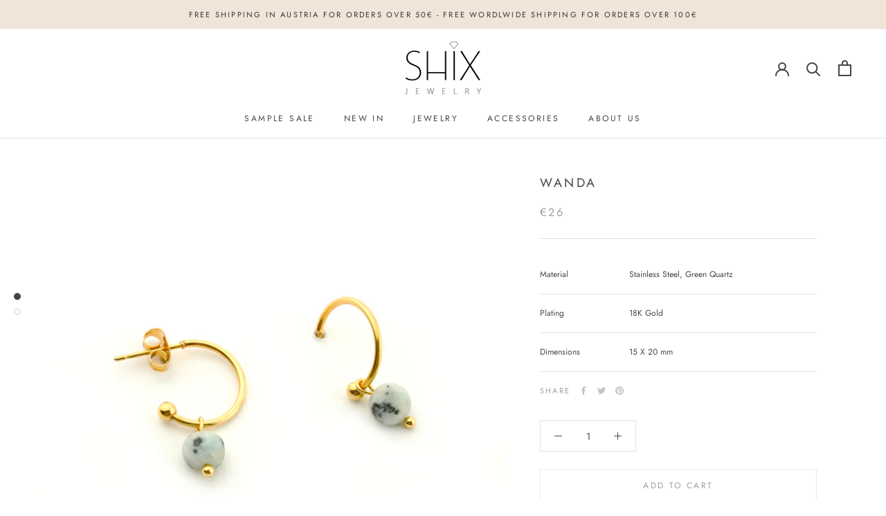

--- FILE ---
content_type: text/html; charset=utf-8
request_url: https://shixjewelry.com/products/wanda-1
body_size: 29366
content:
<!doctype html>

<html class="no-js" lang="en">
  <head>
    <meta charset="utf-8"> 
    <meta http-equiv="X-UA-Compatible" content="IE=edge,chrome=1">
    <meta name="viewport" content="width=device-width, initial-scale=1.0, height=device-height, minimum-scale=1.0, maximum-scale=1.0">
    <meta name="theme-color" content="">
    <meta name="p:domain_verify" content="9f31a081528391febdcbd36932f92c46"/>
    
    <title>
      WANDA &ndash; SHIX Jewelry
    </title><meta name="description" content="Material Stainless Steel, Green Quartz Plating 18K Gold Dimensions 15 X 20 mm"><link rel="canonical" href="https://shixjewelry.com/products/wanda-1"><link rel="shortcut icon" href="//shixjewelry.com/cdn/shop/files/shix_icon_b0567c48-0479-41aa-adbc-6d0abad246eb_96x.png?v=1613757825" type="image/png"><meta property="og:type" content="product">
  <meta property="og:title" content="WANDA"><meta property="og:image" content="http://shixjewelry.com/cdn/shop/products/DSC7549.JPGcrop.jpg?v=1617390152">
    <meta property="og:image:secure_url" content="https://shixjewelry.com/cdn/shop/products/DSC7549.JPGcrop.jpg?v=1617390152">
    <meta property="og:image:width" content="4000">
    <meta property="og:image:height" content="4000"><meta property="product:price:amount" content="26,00">
  <meta property="product:price:currency" content="EUR"><meta property="og:description" content="Material Stainless Steel, Green Quartz Plating 18K Gold Dimensions 15 X 20 mm"><meta property="og:url" content="https://shixjewelry.com/products/wanda-1">
<meta property="og:site_name" content="SHIX Jewelry"><meta name="twitter:card" content="summary"><meta name="twitter:title" content="WANDA">
  <meta name="twitter:description" content="


Material
Stainless Steel, Green Quartz


Plating

18K Gold


Dimensions
15 X 20 mm


">
  <meta name="twitter:image" content="https://shixjewelry.com/cdn/shop/products/DSC7549.JPGcrop_600x600_crop_center.jpg?v=1617390152">

    <script>window.performance && window.performance.mark && window.performance.mark('shopify.content_for_header.start');</script><meta name="google-site-verification" content="rc0Twt6JAdWgSXBwcJprScq4GgPz7CkPzcfunxsQVqM">
<meta name="google-site-verification" content="bDlV1RpxvBZnTuYmdq6ZbKiZ9KnOsE2yLQQ33WEvn6E">
<meta name="google-site-verification" content="bIzxP82vG5cLSGMfRLCVp2Ruq6wjO5H46cMuBvxnWuE">
<meta id="shopify-digital-wallet" name="shopify-digital-wallet" content="/43350524060/digital_wallets/dialog">
<meta name="shopify-checkout-api-token" content="64cfdeecbe8639b5cbb4e200ca726bf3">
<link rel="alternate" type="application/json+oembed" href="https://shixjewelry.com/products/wanda-1.oembed">
<script async="async" src="/checkouts/internal/preloads.js?locale=en-AT"></script>
<script id="apple-pay-shop-capabilities" type="application/json">{"shopId":43350524060,"countryCode":"AT","currencyCode":"EUR","merchantCapabilities":["supports3DS"],"merchantId":"gid:\/\/shopify\/Shop\/43350524060","merchantName":"SHIX Jewelry","requiredBillingContactFields":["postalAddress","email"],"requiredShippingContactFields":["postalAddress","email"],"shippingType":"shipping","supportedNetworks":["visa","maestro","masterCard","amex"],"total":{"type":"pending","label":"SHIX Jewelry","amount":"1.00"},"shopifyPaymentsEnabled":true,"supportsSubscriptions":true}</script>
<script id="shopify-features" type="application/json">{"accessToken":"64cfdeecbe8639b5cbb4e200ca726bf3","betas":["rich-media-storefront-analytics"],"domain":"shixjewelry.com","predictiveSearch":true,"shopId":43350524060,"locale":"en"}</script>
<script>var Shopify = Shopify || {};
Shopify.shop = "shix-jewelry.myshopify.com";
Shopify.locale = "en";
Shopify.currency = {"active":"EUR","rate":"1.0"};
Shopify.country = "AT";
Shopify.theme = {"name":"Prestige","id":106246996124,"schema_name":"Prestige","schema_version":"4.8.2","theme_store_id":855,"role":"main"};
Shopify.theme.handle = "null";
Shopify.theme.style = {"id":null,"handle":null};
Shopify.cdnHost = "shixjewelry.com/cdn";
Shopify.routes = Shopify.routes || {};
Shopify.routes.root = "/";</script>
<script type="module">!function(o){(o.Shopify=o.Shopify||{}).modules=!0}(window);</script>
<script>!function(o){function n(){var o=[];function n(){o.push(Array.prototype.slice.apply(arguments))}return n.q=o,n}var t=o.Shopify=o.Shopify||{};t.loadFeatures=n(),t.autoloadFeatures=n()}(window);</script>
<script id="shop-js-analytics" type="application/json">{"pageType":"product"}</script>
<script defer="defer" async type="module" src="//shixjewelry.com/cdn/shopifycloud/shop-js/modules/v2/client.init-shop-cart-sync_BT-GjEfc.en.esm.js"></script>
<script defer="defer" async type="module" src="//shixjewelry.com/cdn/shopifycloud/shop-js/modules/v2/chunk.common_D58fp_Oc.esm.js"></script>
<script defer="defer" async type="module" src="//shixjewelry.com/cdn/shopifycloud/shop-js/modules/v2/chunk.modal_xMitdFEc.esm.js"></script>
<script type="module">
  await import("//shixjewelry.com/cdn/shopifycloud/shop-js/modules/v2/client.init-shop-cart-sync_BT-GjEfc.en.esm.js");
await import("//shixjewelry.com/cdn/shopifycloud/shop-js/modules/v2/chunk.common_D58fp_Oc.esm.js");
await import("//shixjewelry.com/cdn/shopifycloud/shop-js/modules/v2/chunk.modal_xMitdFEc.esm.js");

  window.Shopify.SignInWithShop?.initShopCartSync?.({"fedCMEnabled":true,"windoidEnabled":true});

</script>
<script>(function() {
  var isLoaded = false;
  function asyncLoad() {
    if (isLoaded) return;
    isLoaded = true;
    var urls = ["https:\/\/cdn.shopify.com\/s\/files\/1\/0433\/5052\/4060\/t\/2\/assets\/booster_eu_cookie_43350524060.js?v=1596235738\u0026shop=shix-jewelry.myshopify.com"];
    for (var i = 0; i < urls.length; i++) {
      var s = document.createElement('script');
      s.type = 'text/javascript';
      s.async = true;
      s.src = urls[i];
      var x = document.getElementsByTagName('script')[0];
      x.parentNode.insertBefore(s, x);
    }
  };
  if(window.attachEvent) {
    window.attachEvent('onload', asyncLoad);
  } else {
    window.addEventListener('load', asyncLoad, false);
  }
})();</script>
<script id="__st">var __st={"a":43350524060,"offset":3600,"reqid":"5dc339ea-9ca5-46bd-ab2e-ee25c1f20667-1769064195","pageurl":"shixjewelry.com\/products\/wanda-1","u":"9a8615f82130","p":"product","rtyp":"product","rid":6642452496540};</script>
<script>window.ShopifyPaypalV4VisibilityTracking = true;</script>
<script id="captcha-bootstrap">!function(){'use strict';const t='contact',e='account',n='new_comment',o=[[t,t],['blogs',n],['comments',n],[t,'customer']],c=[[e,'customer_login'],[e,'guest_login'],[e,'recover_customer_password'],[e,'create_customer']],r=t=>t.map((([t,e])=>`form[action*='/${t}']:not([data-nocaptcha='true']) input[name='form_type'][value='${e}']`)).join(','),a=t=>()=>t?[...document.querySelectorAll(t)].map((t=>t.form)):[];function s(){const t=[...o],e=r(t);return a(e)}const i='password',u='form_key',d=['recaptcha-v3-token','g-recaptcha-response','h-captcha-response',i],f=()=>{try{return window.sessionStorage}catch{return}},m='__shopify_v',_=t=>t.elements[u];function p(t,e,n=!1){try{const o=window.sessionStorage,c=JSON.parse(o.getItem(e)),{data:r}=function(t){const{data:e,action:n}=t;return t[m]||n?{data:e,action:n}:{data:t,action:n}}(c);for(const[e,n]of Object.entries(r))t.elements[e]&&(t.elements[e].value=n);n&&o.removeItem(e)}catch(o){console.error('form repopulation failed',{error:o})}}const l='form_type',E='cptcha';function T(t){t.dataset[E]=!0}const w=window,h=w.document,L='Shopify',v='ce_forms',y='captcha';let A=!1;((t,e)=>{const n=(g='f06e6c50-85a8-45c8-87d0-21a2b65856fe',I='https://cdn.shopify.com/shopifycloud/storefront-forms-hcaptcha/ce_storefront_forms_captcha_hcaptcha.v1.5.2.iife.js',D={infoText:'Protected by hCaptcha',privacyText:'Privacy',termsText:'Terms'},(t,e,n)=>{const o=w[L][v],c=o.bindForm;if(c)return c(t,g,e,D).then(n);var r;o.q.push([[t,g,e,D],n]),r=I,A||(h.body.append(Object.assign(h.createElement('script'),{id:'captcha-provider',async:!0,src:r})),A=!0)});var g,I,D;w[L]=w[L]||{},w[L][v]=w[L][v]||{},w[L][v].q=[],w[L][y]=w[L][y]||{},w[L][y].protect=function(t,e){n(t,void 0,e),T(t)},Object.freeze(w[L][y]),function(t,e,n,w,h,L){const[v,y,A,g]=function(t,e,n){const i=e?o:[],u=t?c:[],d=[...i,...u],f=r(d),m=r(i),_=r(d.filter((([t,e])=>n.includes(e))));return[a(f),a(m),a(_),s()]}(w,h,L),I=t=>{const e=t.target;return e instanceof HTMLFormElement?e:e&&e.form},D=t=>v().includes(t);t.addEventListener('submit',(t=>{const e=I(t);if(!e)return;const n=D(e)&&!e.dataset.hcaptchaBound&&!e.dataset.recaptchaBound,o=_(e),c=g().includes(e)&&(!o||!o.value);(n||c)&&t.preventDefault(),c&&!n&&(function(t){try{if(!f())return;!function(t){const e=f();if(!e)return;const n=_(t);if(!n)return;const o=n.value;o&&e.removeItem(o)}(t);const e=Array.from(Array(32),(()=>Math.random().toString(36)[2])).join('');!function(t,e){_(t)||t.append(Object.assign(document.createElement('input'),{type:'hidden',name:u})),t.elements[u].value=e}(t,e),function(t,e){const n=f();if(!n)return;const o=[...t.querySelectorAll(`input[type='${i}']`)].map((({name:t})=>t)),c=[...d,...o],r={};for(const[a,s]of new FormData(t).entries())c.includes(a)||(r[a]=s);n.setItem(e,JSON.stringify({[m]:1,action:t.action,data:r}))}(t,e)}catch(e){console.error('failed to persist form',e)}}(e),e.submit())}));const S=(t,e)=>{t&&!t.dataset[E]&&(n(t,e.some((e=>e===t))),T(t))};for(const o of['focusin','change'])t.addEventListener(o,(t=>{const e=I(t);D(e)&&S(e,y())}));const B=e.get('form_key'),M=e.get(l),P=B&&M;t.addEventListener('DOMContentLoaded',(()=>{const t=y();if(P)for(const e of t)e.elements[l].value===M&&p(e,B);[...new Set([...A(),...v().filter((t=>'true'===t.dataset.shopifyCaptcha))])].forEach((e=>S(e,t)))}))}(h,new URLSearchParams(w.location.search),n,t,e,['guest_login'])})(!0,!0)}();</script>
<script integrity="sha256-4kQ18oKyAcykRKYeNunJcIwy7WH5gtpwJnB7kiuLZ1E=" data-source-attribution="shopify.loadfeatures" defer="defer" src="//shixjewelry.com/cdn/shopifycloud/storefront/assets/storefront/load_feature-a0a9edcb.js" crossorigin="anonymous"></script>
<script data-source-attribution="shopify.dynamic_checkout.dynamic.init">var Shopify=Shopify||{};Shopify.PaymentButton=Shopify.PaymentButton||{isStorefrontPortableWallets:!0,init:function(){window.Shopify.PaymentButton.init=function(){};var t=document.createElement("script");t.src="https://shixjewelry.com/cdn/shopifycloud/portable-wallets/latest/portable-wallets.en.js",t.type="module",document.head.appendChild(t)}};
</script>
<script data-source-attribution="shopify.dynamic_checkout.buyer_consent">
  function portableWalletsHideBuyerConsent(e){var t=document.getElementById("shopify-buyer-consent"),n=document.getElementById("shopify-subscription-policy-button");t&&n&&(t.classList.add("hidden"),t.setAttribute("aria-hidden","true"),n.removeEventListener("click",e))}function portableWalletsShowBuyerConsent(e){var t=document.getElementById("shopify-buyer-consent"),n=document.getElementById("shopify-subscription-policy-button");t&&n&&(t.classList.remove("hidden"),t.removeAttribute("aria-hidden"),n.addEventListener("click",e))}window.Shopify?.PaymentButton&&(window.Shopify.PaymentButton.hideBuyerConsent=portableWalletsHideBuyerConsent,window.Shopify.PaymentButton.showBuyerConsent=portableWalletsShowBuyerConsent);
</script>
<script>
  function portableWalletsCleanup(e){e&&e.src&&console.error("Failed to load portable wallets script "+e.src);var t=document.querySelectorAll("shopify-accelerated-checkout .shopify-payment-button__skeleton, shopify-accelerated-checkout-cart .wallet-cart-button__skeleton"),e=document.getElementById("shopify-buyer-consent");for(let e=0;e<t.length;e++)t[e].remove();e&&e.remove()}function portableWalletsNotLoadedAsModule(e){e instanceof ErrorEvent&&"string"==typeof e.message&&e.message.includes("import.meta")&&"string"==typeof e.filename&&e.filename.includes("portable-wallets")&&(window.removeEventListener("error",portableWalletsNotLoadedAsModule),window.Shopify.PaymentButton.failedToLoad=e,"loading"===document.readyState?document.addEventListener("DOMContentLoaded",window.Shopify.PaymentButton.init):window.Shopify.PaymentButton.init())}window.addEventListener("error",portableWalletsNotLoadedAsModule);
</script>

<script type="module" src="https://shixjewelry.com/cdn/shopifycloud/portable-wallets/latest/portable-wallets.en.js" onError="portableWalletsCleanup(this)" crossorigin="anonymous"></script>
<script nomodule>
  document.addEventListener("DOMContentLoaded", portableWalletsCleanup);
</script>

<link id="shopify-accelerated-checkout-styles" rel="stylesheet" media="screen" href="https://shixjewelry.com/cdn/shopifycloud/portable-wallets/latest/accelerated-checkout-backwards-compat.css" crossorigin="anonymous">
<style id="shopify-accelerated-checkout-cart">
        #shopify-buyer-consent {
  margin-top: 1em;
  display: inline-block;
  width: 100%;
}

#shopify-buyer-consent.hidden {
  display: none;
}

#shopify-subscription-policy-button {
  background: none;
  border: none;
  padding: 0;
  text-decoration: underline;
  font-size: inherit;
  cursor: pointer;
}

#shopify-subscription-policy-button::before {
  box-shadow: none;
}

      </style>

<script>window.performance && window.performance.mark && window.performance.mark('shopify.content_for_header.end');</script>

    <link rel="stylesheet" href="//shixjewelry.com/cdn/shop/t/2/assets/theme.scss.css?v=45111845002402653411759260745">

    <script>
      // This allows to expose several variables to the global scope, to be used in scripts
      window.theme = {
        pageType: "product",
        moneyFormat: "€{{amount_with_comma_separator}}",
        moneyWithCurrencyFormat: "€{{amount_with_comma_separator}} EUR",
        productImageSize: "natural",
        searchMode: "product,article",
        showPageTransition: false,
        showElementStaggering: false,
        showImageZooming: true
      };

      window.routes = {
        rootUrl: "\/",
        cartUrl: "\/cart",
        cartAddUrl: "\/cart\/add",
        cartChangeUrl: "\/cart\/change",
        searchUrl: "\/search",
        productRecommendationsUrl: "\/recommendations\/products"
      };

      window.languages = {
        cartAddNote: "Add Order Note",
        cartEditNote: "Edit Order Note",
        productImageLoadingError: "This image could not be loaded. Please try to reload the page.",
        productFormAddToCart: "Add to cart",
        productFormUnavailable: "Unavailable",
        productFormSoldOut: "Sold Out",
        shippingEstimatorOneResult: "1 option available:",
        shippingEstimatorMoreResults: "{{count}} options available:",
        shippingEstimatorNoResults: "No shipping could be found"
      };

      window.lazySizesConfig = {
        loadHidden: false,
        hFac: 0.5,
        expFactor: 2,
        ricTimeout: 150,
        lazyClass: 'Image--lazyLoad',
        loadingClass: 'Image--lazyLoading',
        loadedClass: 'Image--lazyLoaded'
      };

      document.documentElement.className = document.documentElement.className.replace('no-js', 'js');
      document.documentElement.style.setProperty('--window-height', window.innerHeight + 'px');

      // We do a quick detection of some features (we could use Modernizr but for so little...)
      (function() {
        document.documentElement.className += ((window.CSS && window.CSS.supports('(position: sticky) or (position: -webkit-sticky)')) ? ' supports-sticky' : ' no-supports-sticky');
        document.documentElement.className += (window.matchMedia('(-moz-touch-enabled: 1), (hover: none)')).matches ? ' no-supports-hover' : ' supports-hover';
      }());
    </script>

    <script src="//shixjewelry.com/cdn/shop/t/2/assets/lazysizes.min.js?v=174358363404432586981596041596" async></script><script src="https://polyfill-fastly.net/v3/polyfill.min.js?unknown=polyfill&features=fetch,Element.prototype.closest,Element.prototype.remove,Element.prototype.classList,Array.prototype.includes,Array.prototype.fill,Object.assign,CustomEvent,IntersectionObserver,IntersectionObserverEntry,URL" defer></script>
    <script src="//shixjewelry.com/cdn/shop/t/2/assets/libs.min.js?v=26178543184394469741596041595" defer></script>
    <script src="//shixjewelry.com/cdn/shop/t/2/assets/theme.min.js?v=32957485377423529921596041600" defer></script>
    <script src="//shixjewelry.com/cdn/shop/t/2/assets/custom.js?v=183944157590872491501596041597" defer></script>

    <script>
      (function () {
        window.onpageshow = function() {
          if (window.theme.showPageTransition) {
            var pageTransition = document.querySelector('.PageTransition');

            if (pageTransition) {
              pageTransition.style.visibility = 'visible';
              pageTransition.style.opacity = '0';
            }
          }

          // When the page is loaded from the cache, we have to reload the cart content
          document.documentElement.dispatchEvent(new CustomEvent('cart:refresh', {
            bubbles: true
          }));
        };
      })();
    </script>

    
  <script type="application/ld+json">
  {
    "@context": "http://schema.org",
    "@type": "Product",
    "offers": [{
          "@type": "Offer",
          "name": "Default Title",
          "availability":"https://schema.org/InStock",
          "price": 26.0,
          "priceCurrency": "EUR",
          "priceValidUntil": "2026-02-01","url": "/products/wanda-1/products/wanda-1?variant=39553424425116"
        }
],
    "brand": {
      "name": "SHIX Jewelry"
    },
    "name": "WANDA",
    "description": "\n\n\nMaterial\nStainless Steel, Green Quartz\n\n\nPlating\n\n18K Gold\n\n\nDimensions\n15 X 20 mm\n\n\n",
    "category": "",
    "url": "/products/wanda-1/products/wanda-1",
    "sku": "",
    "image": {
      "@type": "ImageObject",
      "url": "https://shixjewelry.com/cdn/shop/products/DSC7549.JPGcrop_1024x.jpg?v=1617390152",
      "image": "https://shixjewelry.com/cdn/shop/products/DSC7549.JPGcrop_1024x.jpg?v=1617390152",
      "name": "WANDA",
      "width": "1024",
      "height": "1024"
    }
  }
  </script>



  <script type="application/ld+json">
  {
    "@context": "http://schema.org",
    "@type": "BreadcrumbList",
  "itemListElement": [{
      "@type": "ListItem",
      "position": 1,
      "name": "Translation missing: en.general.breadcrumb.home",
      "item": "https://shixjewelry.com"
    },{
          "@type": "ListItem",
          "position": 2,
          "name": "WANDA",
          "item": "https://shixjewelry.com/products/wanda-1"
        }]
  }
  </script>

  <script src="https://cdn.shopify.com/extensions/8d2c31d3-a828-4daf-820f-80b7f8e01c39/nova-eu-cookie-bar-gdpr-4/assets/nova-cookie-app-embed.js" type="text/javascript" defer="defer"></script>
<link href="https://cdn.shopify.com/extensions/8d2c31d3-a828-4daf-820f-80b7f8e01c39/nova-eu-cookie-bar-gdpr-4/assets/nova-cookie.css" rel="stylesheet" type="text/css" media="all">
<link href="https://monorail-edge.shopifysvc.com" rel="dns-prefetch">
<script>(function(){if ("sendBeacon" in navigator && "performance" in window) {try {var session_token_from_headers = performance.getEntriesByType('navigation')[0].serverTiming.find(x => x.name == '_s').description;} catch {var session_token_from_headers = undefined;}var session_cookie_matches = document.cookie.match(/_shopify_s=([^;]*)/);var session_token_from_cookie = session_cookie_matches && session_cookie_matches.length === 2 ? session_cookie_matches[1] : "";var session_token = session_token_from_headers || session_token_from_cookie || "";function handle_abandonment_event(e) {var entries = performance.getEntries().filter(function(entry) {return /monorail-edge.shopifysvc.com/.test(entry.name);});if (!window.abandonment_tracked && entries.length === 0) {window.abandonment_tracked = true;var currentMs = Date.now();var navigation_start = performance.timing.navigationStart;var payload = {shop_id: 43350524060,url: window.location.href,navigation_start,duration: currentMs - navigation_start,session_token,page_type: "product"};window.navigator.sendBeacon("https://monorail-edge.shopifysvc.com/v1/produce", JSON.stringify({schema_id: "online_store_buyer_site_abandonment/1.1",payload: payload,metadata: {event_created_at_ms: currentMs,event_sent_at_ms: currentMs}}));}}window.addEventListener('pagehide', handle_abandonment_event);}}());</script>
<script id="web-pixels-manager-setup">(function e(e,d,r,n,o){if(void 0===o&&(o={}),!Boolean(null===(a=null===(i=window.Shopify)||void 0===i?void 0:i.analytics)||void 0===a?void 0:a.replayQueue)){var i,a;window.Shopify=window.Shopify||{};var t=window.Shopify;t.analytics=t.analytics||{};var s=t.analytics;s.replayQueue=[],s.publish=function(e,d,r){return s.replayQueue.push([e,d,r]),!0};try{self.performance.mark("wpm:start")}catch(e){}var l=function(){var e={modern:/Edge?\/(1{2}[4-9]|1[2-9]\d|[2-9]\d{2}|\d{4,})\.\d+(\.\d+|)|Firefox\/(1{2}[4-9]|1[2-9]\d|[2-9]\d{2}|\d{4,})\.\d+(\.\d+|)|Chrom(ium|e)\/(9{2}|\d{3,})\.\d+(\.\d+|)|(Maci|X1{2}).+ Version\/(15\.\d+|(1[6-9]|[2-9]\d|\d{3,})\.\d+)([,.]\d+|)( \(\w+\)|)( Mobile\/\w+|) Safari\/|Chrome.+OPR\/(9{2}|\d{3,})\.\d+\.\d+|(CPU[ +]OS|iPhone[ +]OS|CPU[ +]iPhone|CPU IPhone OS|CPU iPad OS)[ +]+(15[._]\d+|(1[6-9]|[2-9]\d|\d{3,})[._]\d+)([._]\d+|)|Android:?[ /-](13[3-9]|1[4-9]\d|[2-9]\d{2}|\d{4,})(\.\d+|)(\.\d+|)|Android.+Firefox\/(13[5-9]|1[4-9]\d|[2-9]\d{2}|\d{4,})\.\d+(\.\d+|)|Android.+Chrom(ium|e)\/(13[3-9]|1[4-9]\d|[2-9]\d{2}|\d{4,})\.\d+(\.\d+|)|SamsungBrowser\/([2-9]\d|\d{3,})\.\d+/,legacy:/Edge?\/(1[6-9]|[2-9]\d|\d{3,})\.\d+(\.\d+|)|Firefox\/(5[4-9]|[6-9]\d|\d{3,})\.\d+(\.\d+|)|Chrom(ium|e)\/(5[1-9]|[6-9]\d|\d{3,})\.\d+(\.\d+|)([\d.]+$|.*Safari\/(?![\d.]+ Edge\/[\d.]+$))|(Maci|X1{2}).+ Version\/(10\.\d+|(1[1-9]|[2-9]\d|\d{3,})\.\d+)([,.]\d+|)( \(\w+\)|)( Mobile\/\w+|) Safari\/|Chrome.+OPR\/(3[89]|[4-9]\d|\d{3,})\.\d+\.\d+|(CPU[ +]OS|iPhone[ +]OS|CPU[ +]iPhone|CPU IPhone OS|CPU iPad OS)[ +]+(10[._]\d+|(1[1-9]|[2-9]\d|\d{3,})[._]\d+)([._]\d+|)|Android:?[ /-](13[3-9]|1[4-9]\d|[2-9]\d{2}|\d{4,})(\.\d+|)(\.\d+|)|Mobile Safari.+OPR\/([89]\d|\d{3,})\.\d+\.\d+|Android.+Firefox\/(13[5-9]|1[4-9]\d|[2-9]\d{2}|\d{4,})\.\d+(\.\d+|)|Android.+Chrom(ium|e)\/(13[3-9]|1[4-9]\d|[2-9]\d{2}|\d{4,})\.\d+(\.\d+|)|Android.+(UC? ?Browser|UCWEB|U3)[ /]?(15\.([5-9]|\d{2,})|(1[6-9]|[2-9]\d|\d{3,})\.\d+)\.\d+|SamsungBrowser\/(5\.\d+|([6-9]|\d{2,})\.\d+)|Android.+MQ{2}Browser\/(14(\.(9|\d{2,})|)|(1[5-9]|[2-9]\d|\d{3,})(\.\d+|))(\.\d+|)|K[Aa][Ii]OS\/(3\.\d+|([4-9]|\d{2,})\.\d+)(\.\d+|)/},d=e.modern,r=e.legacy,n=navigator.userAgent;return n.match(d)?"modern":n.match(r)?"legacy":"unknown"}(),u="modern"===l?"modern":"legacy",c=(null!=n?n:{modern:"",legacy:""})[u],f=function(e){return[e.baseUrl,"/wpm","/b",e.hashVersion,"modern"===e.buildTarget?"m":"l",".js"].join("")}({baseUrl:d,hashVersion:r,buildTarget:u}),m=function(e){var d=e.version,r=e.bundleTarget,n=e.surface,o=e.pageUrl,i=e.monorailEndpoint;return{emit:function(e){var a=e.status,t=e.errorMsg,s=(new Date).getTime(),l=JSON.stringify({metadata:{event_sent_at_ms:s},events:[{schema_id:"web_pixels_manager_load/3.1",payload:{version:d,bundle_target:r,page_url:o,status:a,surface:n,error_msg:t},metadata:{event_created_at_ms:s}}]});if(!i)return console&&console.warn&&console.warn("[Web Pixels Manager] No Monorail endpoint provided, skipping logging."),!1;try{return self.navigator.sendBeacon.bind(self.navigator)(i,l)}catch(e){}var u=new XMLHttpRequest;try{return u.open("POST",i,!0),u.setRequestHeader("Content-Type","text/plain"),u.send(l),!0}catch(e){return console&&console.warn&&console.warn("[Web Pixels Manager] Got an unhandled error while logging to Monorail."),!1}}}}({version:r,bundleTarget:l,surface:e.surface,pageUrl:self.location.href,monorailEndpoint:e.monorailEndpoint});try{o.browserTarget=l,function(e){var d=e.src,r=e.async,n=void 0===r||r,o=e.onload,i=e.onerror,a=e.sri,t=e.scriptDataAttributes,s=void 0===t?{}:t,l=document.createElement("script"),u=document.querySelector("head"),c=document.querySelector("body");if(l.async=n,l.src=d,a&&(l.integrity=a,l.crossOrigin="anonymous"),s)for(var f in s)if(Object.prototype.hasOwnProperty.call(s,f))try{l.dataset[f]=s[f]}catch(e){}if(o&&l.addEventListener("load",o),i&&l.addEventListener("error",i),u)u.appendChild(l);else{if(!c)throw new Error("Did not find a head or body element to append the script");c.appendChild(l)}}({src:f,async:!0,onload:function(){if(!function(){var e,d;return Boolean(null===(d=null===(e=window.Shopify)||void 0===e?void 0:e.analytics)||void 0===d?void 0:d.initialized)}()){var d=window.webPixelsManager.init(e)||void 0;if(d){var r=window.Shopify.analytics;r.replayQueue.forEach((function(e){var r=e[0],n=e[1],o=e[2];d.publishCustomEvent(r,n,o)})),r.replayQueue=[],r.publish=d.publishCustomEvent,r.visitor=d.visitor,r.initialized=!0}}},onerror:function(){return m.emit({status:"failed",errorMsg:"".concat(f," has failed to load")})},sri:function(e){var d=/^sha384-[A-Za-z0-9+/=]+$/;return"string"==typeof e&&d.test(e)}(c)?c:"",scriptDataAttributes:o}),m.emit({status:"loading"})}catch(e){m.emit({status:"failed",errorMsg:(null==e?void 0:e.message)||"Unknown error"})}}})({shopId: 43350524060,storefrontBaseUrl: "https://shixjewelry.com",extensionsBaseUrl: "https://extensions.shopifycdn.com/cdn/shopifycloud/web-pixels-manager",monorailEndpoint: "https://monorail-edge.shopifysvc.com/unstable/produce_batch",surface: "storefront-renderer",enabledBetaFlags: ["2dca8a86"],webPixelsConfigList: [{"id":"1106313564","configuration":"{\"config\":\"{\\\"pixel_id\\\":\\\"AW-469877882\\\",\\\"target_country\\\":\\\"AT\\\",\\\"gtag_events\\\":[{\\\"type\\\":\\\"search\\\",\\\"action_label\\\":\\\"AW-469877882\\\/_Tk4COfqyesBEPqIh-AB\\\"},{\\\"type\\\":\\\"begin_checkout\\\",\\\"action_label\\\":\\\"AW-469877882\\\/hUD1COTqyesBEPqIh-AB\\\"},{\\\"type\\\":\\\"view_item\\\",\\\"action_label\\\":[\\\"AW-469877882\\\/NIV6CN7qyesBEPqIh-AB\\\",\\\"MC-TNP8D3PBDQ\\\"]},{\\\"type\\\":\\\"purchase\\\",\\\"action_label\\\":[\\\"AW-469877882\\\/5VWaCNvqyesBEPqIh-AB\\\",\\\"MC-TNP8D3PBDQ\\\"]},{\\\"type\\\":\\\"page_view\\\",\\\"action_label\\\":[\\\"AW-469877882\\\/0mbWCNjqyesBEPqIh-AB\\\",\\\"MC-TNP8D3PBDQ\\\"]},{\\\"type\\\":\\\"add_payment_info\\\",\\\"action_label\\\":\\\"AW-469877882\\\/Zne8COrqyesBEPqIh-AB\\\"},{\\\"type\\\":\\\"add_to_cart\\\",\\\"action_label\\\":\\\"AW-469877882\\\/ac0zCOHqyesBEPqIh-AB\\\"}],\\\"enable_monitoring_mode\\\":false}\"}","eventPayloadVersion":"v1","runtimeContext":"OPEN","scriptVersion":"b2a88bafab3e21179ed38636efcd8a93","type":"APP","apiClientId":1780363,"privacyPurposes":[],"dataSharingAdjustments":{"protectedCustomerApprovalScopes":["read_customer_address","read_customer_email","read_customer_name","read_customer_personal_data","read_customer_phone"]}},{"id":"818151772","configuration":"{\"pixelCode\":\"C6T2CILAK19ENG4L9VK0\"}","eventPayloadVersion":"v1","runtimeContext":"STRICT","scriptVersion":"22e92c2ad45662f435e4801458fb78cc","type":"APP","apiClientId":4383523,"privacyPurposes":["ANALYTICS","MARKETING","SALE_OF_DATA"],"dataSharingAdjustments":{"protectedCustomerApprovalScopes":["read_customer_address","read_customer_email","read_customer_name","read_customer_personal_data","read_customer_phone"]}},{"id":"466714972","configuration":"{\"pixel_id\":\"821284001995601\",\"pixel_type\":\"facebook_pixel\",\"metaapp_system_user_token\":\"-\"}","eventPayloadVersion":"v1","runtimeContext":"OPEN","scriptVersion":"ca16bc87fe92b6042fbaa3acc2fbdaa6","type":"APP","apiClientId":2329312,"privacyPurposes":["ANALYTICS","MARKETING","SALE_OF_DATA"],"dataSharingAdjustments":{"protectedCustomerApprovalScopes":["read_customer_address","read_customer_email","read_customer_name","read_customer_personal_data","read_customer_phone"]}},{"id":"163643740","configuration":"{\"tagID\":\"2613392059808\"}","eventPayloadVersion":"v1","runtimeContext":"STRICT","scriptVersion":"18031546ee651571ed29edbe71a3550b","type":"APP","apiClientId":3009811,"privacyPurposes":["ANALYTICS","MARKETING","SALE_OF_DATA"],"dataSharingAdjustments":{"protectedCustomerApprovalScopes":["read_customer_address","read_customer_email","read_customer_name","read_customer_personal_data","read_customer_phone"]}},{"id":"179274076","eventPayloadVersion":"v1","runtimeContext":"LAX","scriptVersion":"1","type":"CUSTOM","privacyPurposes":["ANALYTICS"],"name":"Google Analytics tag (migrated)"},{"id":"shopify-app-pixel","configuration":"{}","eventPayloadVersion":"v1","runtimeContext":"STRICT","scriptVersion":"0450","apiClientId":"shopify-pixel","type":"APP","privacyPurposes":["ANALYTICS","MARKETING"]},{"id":"shopify-custom-pixel","eventPayloadVersion":"v1","runtimeContext":"LAX","scriptVersion":"0450","apiClientId":"shopify-pixel","type":"CUSTOM","privacyPurposes":["ANALYTICS","MARKETING"]}],isMerchantRequest: false,initData: {"shop":{"name":"SHIX Jewelry","paymentSettings":{"currencyCode":"EUR"},"myshopifyDomain":"shix-jewelry.myshopify.com","countryCode":"AT","storefrontUrl":"https:\/\/shixjewelry.com"},"customer":null,"cart":null,"checkout":null,"productVariants":[{"price":{"amount":26.0,"currencyCode":"EUR"},"product":{"title":"WANDA","vendor":"SHIX Jewelry","id":"6642452496540","untranslatedTitle":"WANDA","url":"\/products\/wanda-1","type":""},"id":"39553424425116","image":{"src":"\/\/shixjewelry.com\/cdn\/shop\/products\/DSC7549.JPGcrop.jpg?v=1617390152"},"sku":"","title":"Default Title","untranslatedTitle":"Default Title"}],"purchasingCompany":null},},"https://shixjewelry.com/cdn","fcfee988w5aeb613cpc8e4bc33m6693e112",{"modern":"","legacy":""},{"shopId":"43350524060","storefrontBaseUrl":"https:\/\/shixjewelry.com","extensionBaseUrl":"https:\/\/extensions.shopifycdn.com\/cdn\/shopifycloud\/web-pixels-manager","surface":"storefront-renderer","enabledBetaFlags":"[\"2dca8a86\"]","isMerchantRequest":"false","hashVersion":"fcfee988w5aeb613cpc8e4bc33m6693e112","publish":"custom","events":"[[\"page_viewed\",{}],[\"product_viewed\",{\"productVariant\":{\"price\":{\"amount\":26.0,\"currencyCode\":\"EUR\"},\"product\":{\"title\":\"WANDA\",\"vendor\":\"SHIX Jewelry\",\"id\":\"6642452496540\",\"untranslatedTitle\":\"WANDA\",\"url\":\"\/products\/wanda-1\",\"type\":\"\"},\"id\":\"39553424425116\",\"image\":{\"src\":\"\/\/shixjewelry.com\/cdn\/shop\/products\/DSC7549.JPGcrop.jpg?v=1617390152\"},\"sku\":\"\",\"title\":\"Default Title\",\"untranslatedTitle\":\"Default Title\"}}]]"});</script><script>
  window.ShopifyAnalytics = window.ShopifyAnalytics || {};
  window.ShopifyAnalytics.meta = window.ShopifyAnalytics.meta || {};
  window.ShopifyAnalytics.meta.currency = 'EUR';
  var meta = {"product":{"id":6642452496540,"gid":"gid:\/\/shopify\/Product\/6642452496540","vendor":"SHIX Jewelry","type":"","handle":"wanda-1","variants":[{"id":39553424425116,"price":2600,"name":"WANDA","public_title":null,"sku":""}],"remote":false},"page":{"pageType":"product","resourceType":"product","resourceId":6642452496540,"requestId":"5dc339ea-9ca5-46bd-ab2e-ee25c1f20667-1769064195"}};
  for (var attr in meta) {
    window.ShopifyAnalytics.meta[attr] = meta[attr];
  }
</script>
<script class="analytics">
  (function () {
    var customDocumentWrite = function(content) {
      var jquery = null;

      if (window.jQuery) {
        jquery = window.jQuery;
      } else if (window.Checkout && window.Checkout.$) {
        jquery = window.Checkout.$;
      }

      if (jquery) {
        jquery('body').append(content);
      }
    };

    var hasLoggedConversion = function(token) {
      if (token) {
        return document.cookie.indexOf('loggedConversion=' + token) !== -1;
      }
      return false;
    }

    var setCookieIfConversion = function(token) {
      if (token) {
        var twoMonthsFromNow = new Date(Date.now());
        twoMonthsFromNow.setMonth(twoMonthsFromNow.getMonth() + 2);

        document.cookie = 'loggedConversion=' + token + '; expires=' + twoMonthsFromNow;
      }
    }

    var trekkie = window.ShopifyAnalytics.lib = window.trekkie = window.trekkie || [];
    if (trekkie.integrations) {
      return;
    }
    trekkie.methods = [
      'identify',
      'page',
      'ready',
      'track',
      'trackForm',
      'trackLink'
    ];
    trekkie.factory = function(method) {
      return function() {
        var args = Array.prototype.slice.call(arguments);
        args.unshift(method);
        trekkie.push(args);
        return trekkie;
      };
    };
    for (var i = 0; i < trekkie.methods.length; i++) {
      var key = trekkie.methods[i];
      trekkie[key] = trekkie.factory(key);
    }
    trekkie.load = function(config) {
      trekkie.config = config || {};
      trekkie.config.initialDocumentCookie = document.cookie;
      var first = document.getElementsByTagName('script')[0];
      var script = document.createElement('script');
      script.type = 'text/javascript';
      script.onerror = function(e) {
        var scriptFallback = document.createElement('script');
        scriptFallback.type = 'text/javascript';
        scriptFallback.onerror = function(error) {
                var Monorail = {
      produce: function produce(monorailDomain, schemaId, payload) {
        var currentMs = new Date().getTime();
        var event = {
          schema_id: schemaId,
          payload: payload,
          metadata: {
            event_created_at_ms: currentMs,
            event_sent_at_ms: currentMs
          }
        };
        return Monorail.sendRequest("https://" + monorailDomain + "/v1/produce", JSON.stringify(event));
      },
      sendRequest: function sendRequest(endpointUrl, payload) {
        // Try the sendBeacon API
        if (window && window.navigator && typeof window.navigator.sendBeacon === 'function' && typeof window.Blob === 'function' && !Monorail.isIos12()) {
          var blobData = new window.Blob([payload], {
            type: 'text/plain'
          });

          if (window.navigator.sendBeacon(endpointUrl, blobData)) {
            return true;
          } // sendBeacon was not successful

        } // XHR beacon

        var xhr = new XMLHttpRequest();

        try {
          xhr.open('POST', endpointUrl);
          xhr.setRequestHeader('Content-Type', 'text/plain');
          xhr.send(payload);
        } catch (e) {
          console.log(e);
        }

        return false;
      },
      isIos12: function isIos12() {
        return window.navigator.userAgent.lastIndexOf('iPhone; CPU iPhone OS 12_') !== -1 || window.navigator.userAgent.lastIndexOf('iPad; CPU OS 12_') !== -1;
      }
    };
    Monorail.produce('monorail-edge.shopifysvc.com',
      'trekkie_storefront_load_errors/1.1',
      {shop_id: 43350524060,
      theme_id: 106246996124,
      app_name: "storefront",
      context_url: window.location.href,
      source_url: "//shixjewelry.com/cdn/s/trekkie.storefront.1bbfab421998800ff09850b62e84b8915387986d.min.js"});

        };
        scriptFallback.async = true;
        scriptFallback.src = '//shixjewelry.com/cdn/s/trekkie.storefront.1bbfab421998800ff09850b62e84b8915387986d.min.js';
        first.parentNode.insertBefore(scriptFallback, first);
      };
      script.async = true;
      script.src = '//shixjewelry.com/cdn/s/trekkie.storefront.1bbfab421998800ff09850b62e84b8915387986d.min.js';
      first.parentNode.insertBefore(script, first);
    };
    trekkie.load(
      {"Trekkie":{"appName":"storefront","development":false,"defaultAttributes":{"shopId":43350524060,"isMerchantRequest":null,"themeId":106246996124,"themeCityHash":"9882044582656414428","contentLanguage":"en","currency":"EUR","eventMetadataId":"6fad7299-1065-41d0-8871-9a984cdf99f1"},"isServerSideCookieWritingEnabled":true,"monorailRegion":"shop_domain","enabledBetaFlags":["65f19447"]},"Session Attribution":{},"S2S":{"facebookCapiEnabled":true,"source":"trekkie-storefront-renderer","apiClientId":580111}}
    );

    var loaded = false;
    trekkie.ready(function() {
      if (loaded) return;
      loaded = true;

      window.ShopifyAnalytics.lib = window.trekkie;

      var originalDocumentWrite = document.write;
      document.write = customDocumentWrite;
      try { window.ShopifyAnalytics.merchantGoogleAnalytics.call(this); } catch(error) {};
      document.write = originalDocumentWrite;

      window.ShopifyAnalytics.lib.page(null,{"pageType":"product","resourceType":"product","resourceId":6642452496540,"requestId":"5dc339ea-9ca5-46bd-ab2e-ee25c1f20667-1769064195","shopifyEmitted":true});

      var match = window.location.pathname.match(/checkouts\/(.+)\/(thank_you|post_purchase)/)
      var token = match? match[1]: undefined;
      if (!hasLoggedConversion(token)) {
        setCookieIfConversion(token);
        window.ShopifyAnalytics.lib.track("Viewed Product",{"currency":"EUR","variantId":39553424425116,"productId":6642452496540,"productGid":"gid:\/\/shopify\/Product\/6642452496540","name":"WANDA","price":"26.00","sku":"","brand":"SHIX Jewelry","variant":null,"category":"","nonInteraction":true,"remote":false},undefined,undefined,{"shopifyEmitted":true});
      window.ShopifyAnalytics.lib.track("monorail:\/\/trekkie_storefront_viewed_product\/1.1",{"currency":"EUR","variantId":39553424425116,"productId":6642452496540,"productGid":"gid:\/\/shopify\/Product\/6642452496540","name":"WANDA","price":"26.00","sku":"","brand":"SHIX Jewelry","variant":null,"category":"","nonInteraction":true,"remote":false,"referer":"https:\/\/shixjewelry.com\/products\/wanda-1"});
      }
    });


        var eventsListenerScript = document.createElement('script');
        eventsListenerScript.async = true;
        eventsListenerScript.src = "//shixjewelry.com/cdn/shopifycloud/storefront/assets/shop_events_listener-3da45d37.js";
        document.getElementsByTagName('head')[0].appendChild(eventsListenerScript);

})();</script>
  <script>
  if (!window.ga || (window.ga && typeof window.ga !== 'function')) {
    window.ga = function ga() {
      (window.ga.q = window.ga.q || []).push(arguments);
      if (window.Shopify && window.Shopify.analytics && typeof window.Shopify.analytics.publish === 'function') {
        window.Shopify.analytics.publish("ga_stub_called", {}, {sendTo: "google_osp_migration"});
      }
      console.error("Shopify's Google Analytics stub called with:", Array.from(arguments), "\nSee https://help.shopify.com/manual/promoting-marketing/pixels/pixel-migration#google for more information.");
    };
    if (window.Shopify && window.Shopify.analytics && typeof window.Shopify.analytics.publish === 'function') {
      window.Shopify.analytics.publish("ga_stub_initialized", {}, {sendTo: "google_osp_migration"});
    }
  }
</script>
<script
  defer
  src="https://shixjewelry.com/cdn/shopifycloud/perf-kit/shopify-perf-kit-3.0.4.min.js"
  data-application="storefront-renderer"
  data-shop-id="43350524060"
  data-render-region="gcp-us-east1"
  data-page-type="product"
  data-theme-instance-id="106246996124"
  data-theme-name="Prestige"
  data-theme-version="4.8.2"
  data-monorail-region="shop_domain"
  data-resource-timing-sampling-rate="10"
  data-shs="true"
  data-shs-beacon="true"
  data-shs-export-with-fetch="true"
  data-shs-logs-sample-rate="1"
  data-shs-beacon-endpoint="https://shixjewelry.com/api/collect"
></script>
</head>

  <body class="prestige--v4  template-product">
    <a class="PageSkipLink u-visually-hidden" href="#main">Skip to content</a>
    <span class="LoadingBar"></span>
    <div class="PageOverlay"></div><div id="shopify-section-popup" class="shopify-section"></div>
    <div id="shopify-section-sidebar-menu" class="shopify-section"><section id="sidebar-menu" class="SidebarMenu Drawer Drawer--small Drawer--fromLeft" aria-hidden="true" data-section-id="sidebar-menu" data-section-type="sidebar-menu">
    <header class="Drawer__Header" data-drawer-animated-left>
      <button class="Drawer__Close Icon-Wrapper--clickable" data-action="close-drawer" data-drawer-id="sidebar-menu" aria-label="Close navigation"><svg class="Icon Icon--close" role="presentation" viewBox="0 0 16 14">
      <path d="M15 0L1 14m14 0L1 0" stroke="currentColor" fill="none" fill-rule="evenodd"></path>
    </svg></button>
    </header>

    <div class="Drawer__Content">
      <div class="Drawer__Main" data-drawer-animated-left data-scrollable>
        <div class="Drawer__Container">
          <nav class="SidebarMenu__Nav SidebarMenu__Nav--primary" aria-label="Sidebar navigation"><div class="Collapsible"><a href="/collections/sample-sale" class="Collapsible__Button Heading Link Link--primary u-h6">Sample Sale</a></div><div class="Collapsible"><a href="/collections/new-in" class="Collapsible__Button Heading Link Link--primary u-h6">NEW IN</a></div><div class="Collapsible"><button class="Collapsible__Button Heading u-h6" data-action="toggle-collapsible" aria-expanded="false">Jewelry<span class="Collapsible__Plus"></span>
                  </button>

                  <div class="Collapsible__Inner">
                    <div class="Collapsible__Content"><div class="Collapsible"><a href="/collections/earrings" class="Collapsible__Button Heading Text--subdued Link Link--primary u-h7">EARRINGS</a></div><div class="Collapsible"><a href="/collections/necklaces" class="Collapsible__Button Heading Text--subdued Link Link--primary u-h7">NECKLACES</a></div><div class="Collapsible"><a href="/collections/bracelets" class="Collapsible__Button Heading Text--subdued Link Link--primary u-h7">BRACELETS</a></div><div class="Collapsible"><a href="/collections/rings" class="Collapsible__Button Heading Text--subdued Link Link--primary u-h7">RINGS</a></div></div>
                  </div></div><div class="Collapsible"><button class="Collapsible__Button Heading u-h6" data-action="toggle-collapsible" aria-expanded="false">Accessories<span class="Collapsible__Plus"></span>
                  </button>

                  <div class="Collapsible__Inner">
                    <div class="Collapsible__Content"><div class="Collapsible"><a href="/" class="Collapsible__Button Heading Text--subdued Link Link--primary u-h7">SCRUNCHIES</a></div></div>
                  </div></div><div class="Collapsible"><a href="/pages/about-us" class="Collapsible__Button Heading Link Link--primary u-h6">About Us</a></div></nav><nav class="SidebarMenu__Nav SidebarMenu__Nav--secondary">
            <ul class="Linklist Linklist--spacingLoose"><li class="Linklist__Item">
                  <a href="/account" class="Text--subdued Link Link--primary">Account</a>
                </li></ul>
          </nav>
        </div>
      </div><aside class="Drawer__Footer" data-drawer-animated-bottom><ul class="SidebarMenu__Social HorizontalList HorizontalList--spacingFill">
    <li class="HorizontalList__Item">
      <a href="https://www.facebook.com/shix.jewelry/" class="Link Link--primary" target="_blank" rel="noopener" aria-label="Facebook">
        <span class="Icon-Wrapper--clickable"><svg class="Icon Icon--facebook" viewBox="0 0 9 17">
      <path d="M5.842 17V9.246h2.653l.398-3.023h-3.05v-1.93c0-.874.246-1.47 1.526-1.47H9V.118C8.718.082 7.75 0 6.623 0 4.27 0 2.66 1.408 2.66 3.994v2.23H0v3.022h2.66V17h3.182z"></path>
    </svg></span>
      </a>
    </li>

    
<li class="HorizontalList__Item">
      <a href="https://instagram.com/shix_jewelry/" class="Link Link--primary" target="_blank" rel="noopener" aria-label="Instagram">
        <span class="Icon-Wrapper--clickable"><svg class="Icon Icon--instagram" role="presentation" viewBox="0 0 32 32">
      <path d="M15.994 2.886c4.273 0 4.775.019 6.464.095 1.562.07 2.406.33 2.971.552.749.292 1.283.635 1.841 1.194s.908 1.092 1.194 1.841c.216.565.483 1.41.552 2.971.076 1.689.095 2.19.095 6.464s-.019 4.775-.095 6.464c-.07 1.562-.33 2.406-.552 2.971-.292.749-.635 1.283-1.194 1.841s-1.092.908-1.841 1.194c-.565.216-1.41.483-2.971.552-1.689.076-2.19.095-6.464.095s-4.775-.019-6.464-.095c-1.562-.07-2.406-.33-2.971-.552-.749-.292-1.283-.635-1.841-1.194s-.908-1.092-1.194-1.841c-.216-.565-.483-1.41-.552-2.971-.076-1.689-.095-2.19-.095-6.464s.019-4.775.095-6.464c.07-1.562.33-2.406.552-2.971.292-.749.635-1.283 1.194-1.841s1.092-.908 1.841-1.194c.565-.216 1.41-.483 2.971-.552 1.689-.083 2.19-.095 6.464-.095zm0-2.883c-4.343 0-4.889.019-6.597.095-1.702.076-2.864.349-3.879.743-1.054.406-1.943.959-2.832 1.848S1.251 4.473.838 5.521C.444 6.537.171 7.699.095 9.407.019 11.109 0 11.655 0 15.997s.019 4.889.095 6.597c.076 1.702.349 2.864.743 3.886.406 1.054.959 1.943 1.848 2.832s1.784 1.435 2.832 1.848c1.016.394 2.178.667 3.886.743s2.248.095 6.597.095 4.889-.019 6.597-.095c1.702-.076 2.864-.349 3.886-.743 1.054-.406 1.943-.959 2.832-1.848s1.435-1.784 1.848-2.832c.394-1.016.667-2.178.743-3.886s.095-2.248.095-6.597-.019-4.889-.095-6.597c-.076-1.702-.349-2.864-.743-3.886-.406-1.054-.959-1.943-1.848-2.832S27.532 1.247 26.484.834C25.468.44 24.306.167 22.598.091c-1.714-.07-2.26-.089-6.603-.089zm0 7.778c-4.533 0-8.216 3.676-8.216 8.216s3.683 8.216 8.216 8.216 8.216-3.683 8.216-8.216-3.683-8.216-8.216-8.216zm0 13.549c-2.946 0-5.333-2.387-5.333-5.333s2.387-5.333 5.333-5.333 5.333 2.387 5.333 5.333-2.387 5.333-5.333 5.333zM26.451 7.457c0 1.059-.858 1.917-1.917 1.917s-1.917-.858-1.917-1.917c0-1.059.858-1.917 1.917-1.917s1.917.858 1.917 1.917z"></path>
    </svg></span>
      </a>
    </li>

    

  </ul>

</aside></div>
</section>

</div>
<div id="sidebar-cart" class="Drawer Drawer--fromRight" aria-hidden="true" data-section-id="cart" data-section-type="cart" data-section-settings='{
  "type": "drawer",
  "itemCount": 0,
  "drawer": true,
  "hasShippingEstimator": false
}'>
  <div class="Drawer__Header Drawer__Header--bordered Drawer__Container">
      <span class="Drawer__Title Heading u-h4">Cart</span>

      <button class="Drawer__Close Icon-Wrapper--clickable" data-action="close-drawer" data-drawer-id="sidebar-cart" aria-label="Close cart"><svg class="Icon Icon--close" role="presentation" viewBox="0 0 16 14">
      <path d="M15 0L1 14m14 0L1 0" stroke="currentColor" fill="none" fill-rule="evenodd"></path>
    </svg></button>
  </div>

  <form class="Cart Drawer__Content" action="/cart" method="POST" novalidate>
    <div class="Drawer__Main" data-scrollable><div class="Cart__ShippingNotice Text--subdued">
          <div class="Drawer__Container"><p>Spend <span>€50</span> more and get free shipping!</p></div>
        </div><p class="Cart__Empty Heading u-h5">Your cart is empty</p></div></form>
</div>
<div class="PageContainer">
      <div id="shopify-section-announcement" class="shopify-section"><section id="section-announcement" data-section-id="announcement" data-section-type="announcement-bar">
      <div class="AnnouncementBar">
        <div class="AnnouncementBar__Wrapper">
          <p class="AnnouncementBar__Content Heading">Free shipping in Austria for orders over 50€ - Free Wordlwide shipping for orders over 100€
</p>
        </div>
      </div>
    </section>

    <style>
      #section-announcement {
        background: #f1e4d8;
        color: #343434;
      }
    </style>

    <script>
      document.documentElement.style.setProperty('--announcement-bar-height', document.getElementById('shopify-section-announcement').offsetHeight + 'px');
    </script></div>
      <div id="shopify-section-header" class="shopify-section shopify-section--header"><div id="Search" class="Search" aria-hidden="true">
  <div class="Search__Inner">
    <div class="Search__SearchBar">
      <form action="/search" name="GET" role="search" class="Search__Form">
        <div class="Search__InputIconWrapper">
          <span class="hidden-tablet-and-up"><svg class="Icon Icon--search" role="presentation" viewBox="0 0 18 17">
      <g transform="translate(1 1)" stroke="currentColor" fill="none" fill-rule="evenodd" stroke-linecap="square">
        <path d="M16 16l-5.0752-5.0752"></path>
        <circle cx="6.4" cy="6.4" r="6.4"></circle>
      </g>
    </svg></span>
          <span class="hidden-phone"><svg class="Icon Icon--search-desktop" role="presentation" viewBox="0 0 21 21">
      <g transform="translate(1 1)" stroke="currentColor" stroke-width="2" fill="none" fill-rule="evenodd" stroke-linecap="square">
        <path d="M18 18l-5.7096-5.7096"></path>
        <circle cx="7.2" cy="7.2" r="7.2"></circle>
      </g>
    </svg></span>
        </div>

        <input type="search" class="Search__Input Heading" name="q" autocomplete="off" autocorrect="off" autocapitalize="off" placeholder="Search..." autofocus>
        <input type="hidden" name="type" value="product">
      </form>

      <button class="Search__Close Link Link--primary" data-action="close-search"><svg class="Icon Icon--close" role="presentation" viewBox="0 0 16 14">
      <path d="M15 0L1 14m14 0L1 0" stroke="currentColor" fill="none" fill-rule="evenodd"></path>
    </svg></button>
    </div>

    <div class="Search__Results" aria-hidden="true"><div class="PageLayout PageLayout--breakLap">
          <div class="PageLayout__Section"></div>
          <div class="PageLayout__Section PageLayout__Section--secondary"></div>
        </div></div>
  </div>
</div><header id="section-header"
        class="Header Header--inline   Header--withIcons"
        data-section-id="header"
        data-section-type="header"
        data-section-settings='{
  "navigationStyle": "inline",
  "hasTransparentHeader": false,
  "isSticky": true
}'
        role="banner">
  <div class="Header__Wrapper">
    <div class="Header__FlexItem Header__FlexItem--fill">
      <button class="Header__Icon Icon-Wrapper Icon-Wrapper--clickable hidden-desk" aria-expanded="false" data-action="open-drawer" data-drawer-id="sidebar-menu" aria-label="Open navigation">
        <span class="hidden-tablet-and-up"><svg class="Icon Icon--nav" role="presentation" viewBox="0 0 20 14">
      <path d="M0 14v-1h20v1H0zm0-7.5h20v1H0v-1zM0 0h20v1H0V0z" fill="currentColor"></path>
    </svg></span>
        <span class="hidden-phone"><svg class="Icon Icon--nav-desktop" role="presentation" viewBox="0 0 24 16">
      <path d="M0 15.985v-2h24v2H0zm0-9h24v2H0v-2zm0-7h24v2H0v-2z" fill="currentColor"></path>
    </svg></span>
      </button><nav class="Header__MainNav hidden-pocket hidden-lap" aria-label="Main navigation">
          <ul class="HorizontalList HorizontalList--spacingExtraLoose"><li class="HorizontalList__Item " >
                <a href="/collections/sample-sale" class="Heading u-h6">Sample Sale<span class="Header__LinkSpacer">Sample Sale</span></a></li><li class="HorizontalList__Item " >
                <a href="/collections/new-in" class="Heading u-h6">NEW IN<span class="Header__LinkSpacer">NEW IN</span></a></li><li class="HorizontalList__Item " aria-haspopup="true">
                <a href="/" class="Heading u-h6">Jewelry</a><div class="DropdownMenu" aria-hidden="true">
                    <ul class="Linklist"><li class="Linklist__Item" >
                          <a href="/collections/earrings" class="Link Link--secondary">EARRINGS </a></li><li class="Linklist__Item" >
                          <a href="/collections/necklaces" class="Link Link--secondary">NECKLACES </a></li><li class="Linklist__Item" >
                          <a href="/collections/bracelets" class="Link Link--secondary">BRACELETS </a></li><li class="Linklist__Item" >
                          <a href="/collections/rings" class="Link Link--secondary">RINGS </a></li></ul>
                  </div></li><li class="HorizontalList__Item " aria-haspopup="true">
                <a href="/" class="Heading u-h6">Accessories</a><div class="DropdownMenu" aria-hidden="true">
                    <ul class="Linklist"><li class="Linklist__Item" >
                          <a href="/" class="Link Link--secondary">SCRUNCHIES </a></li></ul>
                  </div></li><li class="HorizontalList__Item " >
                <a href="/pages/about-us" class="Heading u-h6">About Us<span class="Header__LinkSpacer">About Us</span></a></li></ul>
        </nav></div><div class="Header__FlexItem Header__FlexItem--logo"><div class="Header__Logo"><a href="/" class="Header__LogoLink"><img class="Header__LogoImage Header__LogoImage--primary"
               src="//shixjewelry.com/cdn/shop/files/SHIX_LOGO_2016_v2_110x.png?v=1613757814"
               srcset="//shixjewelry.com/cdn/shop/files/SHIX_LOGO_2016_v2_110x.png?v=1613757814 1x, //shixjewelry.com/cdn/shop/files/SHIX_LOGO_2016_v2_110x@2x.png?v=1613757814 2x"
               width="110"
               alt="SHIX Jewelry"></a></div></div>

    <div class="Header__FlexItem Header__FlexItem--fill"><a href="/account" class="Header__Icon Icon-Wrapper Icon-Wrapper--clickable hidden-phone"><svg class="Icon Icon--account" role="presentation" viewBox="0 0 20 20">
      <g transform="translate(1 1)" stroke="currentColor" stroke-width="2" fill="none" fill-rule="evenodd" stroke-linecap="square">
        <path d="M0 18c0-4.5188182 3.663-8.18181818 8.18181818-8.18181818h1.63636364C14.337 9.81818182 18 13.4811818 18 18"></path>
        <circle cx="9" cy="4.90909091" r="4.90909091"></circle>
      </g>
    </svg></a><a href="/search" class="Header__Icon Icon-Wrapper Icon-Wrapper--clickable " data-action="toggle-search" aria-label="Search">
        <span class="hidden-tablet-and-up"><svg class="Icon Icon--search" role="presentation" viewBox="0 0 18 17">
      <g transform="translate(1 1)" stroke="currentColor" fill="none" fill-rule="evenodd" stroke-linecap="square">
        <path d="M16 16l-5.0752-5.0752"></path>
        <circle cx="6.4" cy="6.4" r="6.4"></circle>
      </g>
    </svg></span>
        <span class="hidden-phone"><svg class="Icon Icon--search-desktop" role="presentation" viewBox="0 0 21 21">
      <g transform="translate(1 1)" stroke="currentColor" stroke-width="2" fill="none" fill-rule="evenodd" stroke-linecap="square">
        <path d="M18 18l-5.7096-5.7096"></path>
        <circle cx="7.2" cy="7.2" r="7.2"></circle>
      </g>
    </svg></span>
      </a>

      <a href="/cart" class="Header__Icon Icon-Wrapper Icon-Wrapper--clickable " data-action="open-drawer" data-drawer-id="sidebar-cart" aria-expanded="false" aria-label="Open cart">
        <span class="hidden-tablet-and-up"><svg class="Icon Icon--cart" role="presentation" viewBox="0 0 17 20">
      <path d="M0 20V4.995l1 .006v.015l4-.002V4c0-2.484 1.274-4 3.5-4C10.518 0 12 1.48 12 4v1.012l5-.003v.985H1V19h15V6.005h1V20H0zM11 4.49C11 2.267 10.507 1 8.5 1 6.5 1 6 2.27 6 4.49V5l5-.002V4.49z" fill="currentColor"></path>
    </svg></span>
        <span class="hidden-phone"><svg class="Icon Icon--cart-desktop" role="presentation" viewBox="0 0 19 23">
      <path d="M0 22.985V5.995L2 6v.03l17-.014v16.968H0zm17-15H2v13h15v-13zm-5-2.882c0-2.04-.493-3.203-2.5-3.203-2 0-2.5 1.164-2.5 3.203v.912H5V4.647C5 1.19 7.274 0 9.5 0 11.517 0 14 1.354 14 4.647v1.368h-2v-.912z" fill="currentColor"></path>
    </svg></span>
        <span class="Header__CartDot "></span>
      </a>
    </div>
  </div>


</header>

<style>:root {
      --use-sticky-header: 1;
      --use-unsticky-header: 0;
    }

    .shopify-section--header {
      position: -webkit-sticky;
      position: sticky;
    }@media screen and (max-width: 640px) {
      .Header__LogoImage {
        max-width: 90px;
      }
    }:root {
      --header-is-not-transparent: 1;
      --header-is-transparent: 0;
    }</style>

<script>
  document.documentElement.style.setProperty('--header-height', document.getElementById('shopify-section-header').offsetHeight + 'px');
</script>

</div>

      <main id="main" role="main">
        <div id="shopify-section-product-template" class="shopify-section shopify-section--bordered"><section class="Product Product--large" data-section-id="product-template" data-section-type="product" data-section-settings='{
  "enableHistoryState": true,
  "templateSuffix": "",
  "showInventoryQuantity": false,
  "showSku": false,
  "stackProductImages": true,
  "showThumbnails": false,
  "enableVideoLooping": false,
  "inventoryQuantityThreshold": 3,
  "showPriceInButton": false,
  "enableImageZoom": true,
  "showPaymentButton": true,
  "useAjaxCart": true
}'>
  <div class="Product__Wrapper"><div class="Product__Gallery Product__Gallery--stack Product__Gallery--withDots">
        <span id="ProductGallery" class="Anchor"></span><div class="Product__ActionList hidden-lap-and-up ">
            <div class="Product__ActionItem hidden-lap-and-up">
          <button class="RoundButton RoundButton--small RoundButton--flat" data-action="open-product-zoom"><svg class="Icon Icon--plus" role="presentation" viewBox="0 0 16 16">
      <g stroke="currentColor" fill="none" fill-rule="evenodd" stroke-linecap="square">
        <path d="M8,1 L8,15"></path>
        <path d="M1,8 L15,8"></path>
      </g>
    </svg></button>
        </div><div class="Product__ActionItem hidden-lap-and-up">
          <button class="RoundButton RoundButton--small RoundButton--flat" data-action="toggle-social-share" data-animate-bottom aria-expanded="false">
            <span class="RoundButton__PrimaryState"><svg class="Icon Icon--share" role="presentation" viewBox="0 0 24 24">
      <g stroke="currentColor" fill="none" fill-rule="evenodd" stroke-width="1.5">
        <path d="M8.6,10.2 L15.4,6.8"></path>
        <path d="M8.6,13.7 L15.4,17.1"></path>
        <circle stroke-linecap="square" cx="5" cy="12" r="4"></circle>
        <circle stroke-linecap="square" cx="19" cy="5" r="4"></circle>
        <circle stroke-linecap="square" cx="19" cy="19" r="4"></circle>
      </g>
    </svg></span>
            <span class="RoundButton__SecondaryState"><svg class="Icon Icon--close" role="presentation" viewBox="0 0 16 14">
      <path d="M15 0L1 14m14 0L1 0" stroke="currentColor" fill="none" fill-rule="evenodd"></path>
    </svg></span>
          </button><div class="Product__ShareList" aria-hidden="true">
            <a class="Product__ShareItem" href="https://www.facebook.com/sharer.php?u=https://shixjewelry.com/products/wanda-1" target="_blank" rel="noopener"><svg class="Icon Icon--facebook" viewBox="0 0 9 17">
      <path d="M5.842 17V9.246h2.653l.398-3.023h-3.05v-1.93c0-.874.246-1.47 1.526-1.47H9V.118C8.718.082 7.75 0 6.623 0 4.27 0 2.66 1.408 2.66 3.994v2.23H0v3.022h2.66V17h3.182z"></path>
    </svg>Facebook</a>
            <a class="Product__ShareItem" href="https://pinterest.com/pin/create/button/?url=https://shixjewelry.com/products/wanda-1&media=https://shixjewelry.com/cdn/shop/products/DSC7549.JPGcrop_1024x.jpg?v=1617390152&description=%0A%0A%0AMaterial%0AStainless%20Steel,%20Green%20Quartz%0A%0A%0APlating%0A%0A18K%20Gold%0A%0A%0ADimensions%0A15%C2%A0X%C2%A020%20mm%0A%0A%0A" target="_blank" rel="noopener"><svg class="Icon Icon--pinterest" role="presentation" viewBox="0 0 32 32">
      <path d="M16 0q3.25 0 6.208 1.271t5.104 3.417 3.417 5.104T32 16q0 4.333-2.146 8.021t-5.833 5.833T16 32q-2.375 0-4.542-.625 1.208-1.958 1.625-3.458l1.125-4.375q.417.792 1.542 1.396t2.375.604q2.5 0 4.479-1.438t3.063-3.937 1.083-5.625q0-3.708-2.854-6.437t-7.271-2.729q-2.708 0-4.958.917T8.042 8.689t-2.104 3.208-.729 3.479q0 2.167.812 3.792t2.438 2.292q.292.125.5.021t.292-.396q.292-1.042.333-1.292.167-.458-.208-.875-1.083-1.208-1.083-3.125 0-3.167 2.188-5.437t5.729-2.271q3.125 0 4.875 1.708t1.75 4.458q0 2.292-.625 4.229t-1.792 3.104-2.667 1.167q-1.25 0-2.042-.917t-.5-2.167q.167-.583.438-1.5t.458-1.563.354-1.396.167-1.25q0-1.042-.542-1.708t-1.583-.667q-1.292 0-2.167 1.188t-.875 2.979q0 .667.104 1.292t.229.917l.125.292q-1.708 7.417-2.083 8.708-.333 1.583-.25 3.708-4.292-1.917-6.938-5.875T0 16Q0 9.375 4.687 4.688T15.999.001z"></path>
    </svg>Pinterest</a>
            <a class="Product__ShareItem" href="https://twitter.com/share?text=WANDA&url=https://shixjewelry.com/products/wanda-1" target="_blank" rel="noopener"><svg class="Icon Icon--twitter" role="presentation" viewBox="0 0 32 26">
      <path d="M32 3.077c-1.1748.525-2.4433.8748-3.768 1.031 1.356-.8123 2.3932-2.0995 2.887-3.6305-1.2686.7498-2.6746 1.2997-4.168 1.5934C25.751.796 24.045.0025 22.158.0025c-3.6242 0-6.561 2.937-6.561 6.5612 0 .5124.0562 1.0123.1686 1.4935C10.3104 7.7822 5.474 5.1702 2.237 1.196c-.5624.9687-.8873 2.0997-.8873 3.2994 0 2.2746 1.156 4.2867 2.9182 5.4615-1.075-.0314-2.0872-.3313-2.9745-.8187v.0812c0 3.1806 2.262 5.8363 5.2677 6.4362-.55.15-1.131.2312-1.731.2312-.4248 0-.831-.0438-1.2372-.1188.8374 2.6057 3.262 4.5054 6.13 4.5616-2.2495 1.7622-5.074 2.812-8.1546 2.812-.531 0-1.0498-.0313-1.5684-.0938 2.912 1.8684 6.3613 2.9494 10.0668 2.9494 12.0726 0 18.6776-10.0043 18.6776-18.6776 0-.2874-.0063-.5686-.0188-.8498C30.0066 5.5514 31.119 4.3954 32 3.077z"></path>
    </svg>Twitter</a>
          </div>
        </div>
          </div><div class="Product__SlideshowNav Product__SlideshowNav--dots">
                <div class="Product__SlideshowNavScroller"><a href="#Media21099017470108" data-offset="-25" data-focus-on-click class="Product__SlideshowNavDot is-selected"></a><a href="#Media21099017502876" data-offset="-25" data-focus-on-click class="Product__SlideshowNavDot "></a></div>
              </div><div class="Product__Slideshow Product__Slideshow--zoomable Carousel" data-flickity-config='{
          "prevNextButtons": false,
          "pageDots": false,
          "adaptiveHeight": true,
          "watchCSS": true,
          "dragThreshold": 8,
          "initialIndex": 0,
          "arrowShape": {"x0": 20, "x1": 60, "y1": 40, "x2": 60, "y2": 35, "x3": 25}
        }'>
          <div id="Media21099017470108" tabindex="0" class="Product__SlideItem Product__SlideItem--image Carousel__Cell is-selected" data-media-type="image" data-media-id="21099017470108" data-media-position="1" data-image-media-position="0">
              <div class="AspectRatio AspectRatio--withFallback" style="padding-bottom: 100.0%; --aspect-ratio: 1.0;">
                

                <img class="Image--lazyLoad Image--fadeIn" data-src="//shixjewelry.com/cdn/shop/products/DSC7549.JPGcrop_{width}x.jpg?v=1617390152" data-widths="[200,400,600,700,800,900,1000,1200,1400,1600]" data-sizes="auto" data-expand="-100" alt="WANDA" data-max-width="4000" data-max-height="4000" data-original-src="//shixjewelry.com/cdn/shop/products/DSC7549.JPGcrop.jpg?v=1617390152">
                <span class="Image__Loader"></span>

                <noscript>
                  <img src="//shixjewelry.com/cdn/shop/products/DSC7549.JPGcrop_800x.jpg?v=1617390152" alt="WANDA">
                </noscript>
              </div>
            </div><div id="Media21099017502876" tabindex="0" class="Product__SlideItem Product__SlideItem--image Carousel__Cell " data-media-type="image" data-media-id="21099017502876" data-media-position="2" data-image-media-position="1">
              <div class="AspectRatio AspectRatio--withFallback" style="padding-bottom: 100.0%; --aspect-ratio: 1.0;">
                

                <img class="Image--lazyLoad Image--fadeIn" data-src="//shixjewelry.com/cdn/shop/products/DSC7561.JPGcrop_{width}x.jpg?v=1617390152" data-widths="[200,400,600,700,800,900,1000,1200,1400,1600]" data-sizes="auto" data-expand="-100" alt="WANDA" data-max-width="4000" data-max-height="4000" data-original-src="//shixjewelry.com/cdn/shop/products/DSC7561.JPGcrop.jpg?v=1617390152">
                <span class="Image__Loader"></span>

                <noscript>
                  <img src="//shixjewelry.com/cdn/shop/products/DSC7561.JPGcrop_800x.jpg?v=1617390152" alt="WANDA">
                </noscript>
              </div>
            </div>
        </div><div class="Product__SlideshowMobileNav hidden-desk">
            <button class="Product__SlideshowNavArrow Product__SlideshowNavArrow--previous" type="button" data-direction="previous" aria-label="Previous">
              <svg class="Icon Icon--media-arrow-left" role="presentation" viewBox="0 0 6 9">
      <path d="M5 8.5l-4-4 4-4" stroke="currentColor" fill="none" fill-rule="evenodd" stroke-linecap="square"></path>
    </svg>
            </button>

            <div class="flickity-page-dots"><button type="button" class="dot is-selected" data-index="0"></button><button type="button" class="dot " data-index="1"></button></div>

            <button class="Product__SlideshowNavArrow Product__SlideshowNavArrow--next" type="button" data-direction="next" aria-label="Next">
              <svg class="Icon Icon--media-arrow-right" role="presentation" viewBox="0 0 6 9">
      <path d="M1 8.5l4-4-4-4" stroke="currentColor" fill="none" fill-rule="evenodd" stroke-linecap="square"></path>
    </svg>
            </button>
          </div></div><div class="Product__InfoWrapper">
      <div class="Product__Info ">
        <div class="Container"><div class="ProductMeta"><h1 class="ProductMeta__Title Heading u-h2">WANDA</h1><div class="ProductMeta__PriceList Heading"><span class="ProductMeta__Price Price Text--subdued u-h4">€26</span></div>

    <div class="ProductMeta__UnitPriceMeasurement" style="display:none">
      <div class="UnitPriceMeasurement Heading u-h6 Text--subdued">
        <span class="UnitPriceMeasurement__Price"></span>
        <span class="UnitPriceMeasurement__Separator">/ </span><span class="UnitPriceMeasurement__ReferenceValue"></span><span class="UnitPriceMeasurement__ReferenceUnit"></span>
      </div>
    </div><div class="ProductMeta__Description">
      <div class="Rte"><table width="100%" data-mce-fragment="1" data-mce-selected="1">
<tbody data-mce-fragment="1">
<tr data-mce-fragment="1">
<td data-mce-fragment="1"><span data-mce-fragment="1">Material</span></td>
<td data-mce-fragment="1"><span data-mce-fragment="1">Stainless Steel, Green Quartz</span></td>
</tr>
<tr data-mce-fragment="1">
<td data-mce-fragment="1">Plating<br data-mce-fragment="1">
</td>
<td data-mce-fragment="1"><span data-mce-fragment="1">18K Gold</span></td>
</tr>
<tr data-mce-fragment="1">
<td data-mce-fragment="1">Dimensions</td>
<td data-mce-fragment="1">15 X 20 mm</td>
</tr>
</tbody>
</table>
      </div><div class="ProductMeta__ShareButtons hidden-pocket">
          <span class="ProductMeta__ShareTitle Heading Text--subdued u-h7">Share</span><div class="ProductMeta__ShareList Text--subdued">
            <a class="ProductMeta__ShareItem" href="https://www.facebook.com/sharer.php?u=https://shixjewelry.com/products/wanda-1" target="_blank" rel="noopener" aria-label="Facebook"><svg class="Icon Icon--facebook" viewBox="0 0 9 17">
      <path d="M5.842 17V9.246h2.653l.398-3.023h-3.05v-1.93c0-.874.246-1.47 1.526-1.47H9V.118C8.718.082 7.75 0 6.623 0 4.27 0 2.66 1.408 2.66 3.994v2.23H0v3.022h2.66V17h3.182z"></path>
    </svg></a>
            <a class="ProductMeta__ShareItem" href="https://twitter.com/share?text=WANDA&url=https://shixjewelry.com/products/wanda-1" target="_blank" rel="noopener" aria-label="Twitter"><svg class="Icon Icon--twitter" role="presentation" viewBox="0 0 32 26">
      <path d="M32 3.077c-1.1748.525-2.4433.8748-3.768 1.031 1.356-.8123 2.3932-2.0995 2.887-3.6305-1.2686.7498-2.6746 1.2997-4.168 1.5934C25.751.796 24.045.0025 22.158.0025c-3.6242 0-6.561 2.937-6.561 6.5612 0 .5124.0562 1.0123.1686 1.4935C10.3104 7.7822 5.474 5.1702 2.237 1.196c-.5624.9687-.8873 2.0997-.8873 3.2994 0 2.2746 1.156 4.2867 2.9182 5.4615-1.075-.0314-2.0872-.3313-2.9745-.8187v.0812c0 3.1806 2.262 5.8363 5.2677 6.4362-.55.15-1.131.2312-1.731.2312-.4248 0-.831-.0438-1.2372-.1188.8374 2.6057 3.262 4.5054 6.13 4.5616-2.2495 1.7622-5.074 2.812-8.1546 2.812-.531 0-1.0498-.0313-1.5684-.0938 2.912 1.8684 6.3613 2.9494 10.0668 2.9494 12.0726 0 18.6776-10.0043 18.6776-18.6776 0-.2874-.0063-.5686-.0188-.8498C30.0066 5.5514 31.119 4.3954 32 3.077z"></path>
    </svg></a>
            <a class="ProductMeta__ShareItem" href="https://pinterest.com/pin/create/button/?url=https://shixjewelry.com/products/wanda-1&media=https://shixjewelry.com/cdn/shop/products/DSC7549.JPGcrop_large.jpg?v=1617390152&description=%0A%0A%0AMaterial%0AStainless%20Steel,%20Green%20Quartz%0A%0A%0APlating%0A%0A18K%20Gold%0A%0A%0ADimensions%0A15%C2%A0X%C2%A020%20mm%0A%0A%0A" target="_blank" rel="noopener" aria-label="Pinterest"><svg class="Icon Icon--pinterest" role="presentation" viewBox="0 0 32 32">
      <path d="M16 0q3.25 0 6.208 1.271t5.104 3.417 3.417 5.104T32 16q0 4.333-2.146 8.021t-5.833 5.833T16 32q-2.375 0-4.542-.625 1.208-1.958 1.625-3.458l1.125-4.375q.417.792 1.542 1.396t2.375.604q2.5 0 4.479-1.438t3.063-3.937 1.083-5.625q0-3.708-2.854-6.437t-7.271-2.729q-2.708 0-4.958.917T8.042 8.689t-2.104 3.208-.729 3.479q0 2.167.812 3.792t2.438 2.292q.292.125.5.021t.292-.396q.292-1.042.333-1.292.167-.458-.208-.875-1.083-1.208-1.083-3.125 0-3.167 2.188-5.437t5.729-2.271q3.125 0 4.875 1.708t1.75 4.458q0 2.292-.625 4.229t-1.792 3.104-2.667 1.167q-1.25 0-2.042-.917t-.5-2.167q.167-.583.438-1.5t.458-1.563.354-1.396.167-1.25q0-1.042-.542-1.708t-1.583-.667q-1.292 0-2.167 1.188t-.875 2.979q0 .667.104 1.292t.229.917l.125.292q-1.708 7.417-2.083 8.708-.333 1.583-.25 3.708-4.292-1.917-6.938-5.875T0 16Q0 9.375 4.687 4.688T15.999.001z"></path>
    </svg></a>
          </div>
        </div></div></div><form method="post" action="/cart/add" id="product_form_6642452496540" accept-charset="UTF-8" class="ProductForm" enctype="multipart/form-data"><input type="hidden" name="form_type" value="product" /><input type="hidden" name="utf8" value="✓" /><div class="ProductForm__Variants"><input type="hidden" name="id" data-sku="" value="39553424425116"><div class="ProductForm__QuantitySelector">
        <div class="QuantitySelector QuantitySelector--large"><span class="QuantitySelector__Button Link Link--secondary" data-action="decrease-quantity"><svg class="Icon Icon--minus" role="presentation" viewBox="0 0 16 2">
      <path d="M1,1 L15,1" stroke="currentColor" fill="none" fill-rule="evenodd" stroke-linecap="square"></path>
    </svg></span>
          <input type="text" class="QuantitySelector__CurrentQuantity" pattern="[0-9]*" name="quantity" value="1">
          <span class="QuantitySelector__Button Link Link--secondary" data-action="increase-quantity"><svg class="Icon Icon--plus" role="presentation" viewBox="0 0 16 16">
      <g stroke="currentColor" fill="none" fill-rule="evenodd" stroke-linecap="square">
        <path d="M8,1 L8,15"></path>
        <path d="M1,8 L15,8"></path>
      </g>
    </svg></span>
        </div>
      </div></div><button type="submit" class="ProductForm__AddToCart Button Button--secondary Button--full" data-action="add-to-cart"><span>Add to cart</span></button><div data-shopify="payment-button" class="shopify-payment-button"> <shopify-accelerated-checkout recommended="{&quot;supports_subs&quot;:true,&quot;supports_def_opts&quot;:false,&quot;name&quot;:&quot;google_pay&quot;,&quot;wallet_params&quot;:{&quot;sdkUrl&quot;:&quot;https://pay.google.com/gp/p/js/pay.js&quot;,&quot;paymentData&quot;:{&quot;apiVersion&quot;:2,&quot;apiVersionMinor&quot;:0,&quot;shippingAddressParameters&quot;:{&quot;allowedCountryCodes&quot;:[&quot;AC&quot;,&quot;AD&quot;,&quot;AE&quot;,&quot;AF&quot;,&quot;AG&quot;,&quot;AI&quot;,&quot;AL&quot;,&quot;AM&quot;,&quot;AO&quot;,&quot;AR&quot;,&quot;AT&quot;,&quot;AU&quot;,&quot;AW&quot;,&quot;AX&quot;,&quot;AZ&quot;,&quot;BA&quot;,&quot;BB&quot;,&quot;BD&quot;,&quot;BE&quot;,&quot;BF&quot;,&quot;BG&quot;,&quot;BH&quot;,&quot;BI&quot;,&quot;BJ&quot;,&quot;BL&quot;,&quot;BM&quot;,&quot;BN&quot;,&quot;BO&quot;,&quot;BQ&quot;,&quot;BR&quot;,&quot;BS&quot;,&quot;BT&quot;,&quot;BW&quot;,&quot;BY&quot;,&quot;BZ&quot;,&quot;CA&quot;,&quot;CC&quot;,&quot;CD&quot;,&quot;CF&quot;,&quot;CG&quot;,&quot;CH&quot;,&quot;CI&quot;,&quot;CK&quot;,&quot;CL&quot;,&quot;CM&quot;,&quot;CN&quot;,&quot;CO&quot;,&quot;CR&quot;,&quot;CV&quot;,&quot;CW&quot;,&quot;CX&quot;,&quot;CY&quot;,&quot;CZ&quot;,&quot;DE&quot;,&quot;DJ&quot;,&quot;DK&quot;,&quot;DM&quot;,&quot;DO&quot;,&quot;DZ&quot;,&quot;EC&quot;,&quot;EE&quot;,&quot;EG&quot;,&quot;EH&quot;,&quot;ER&quot;,&quot;ES&quot;,&quot;ET&quot;,&quot;FI&quot;,&quot;FJ&quot;,&quot;FK&quot;,&quot;FO&quot;,&quot;FR&quot;,&quot;GA&quot;,&quot;GB&quot;,&quot;GD&quot;,&quot;GE&quot;,&quot;GF&quot;,&quot;GG&quot;,&quot;GH&quot;,&quot;GI&quot;,&quot;GL&quot;,&quot;GM&quot;,&quot;GN&quot;,&quot;GP&quot;,&quot;GQ&quot;,&quot;GR&quot;,&quot;GS&quot;,&quot;GT&quot;,&quot;GW&quot;,&quot;GY&quot;,&quot;HK&quot;,&quot;HN&quot;,&quot;HR&quot;,&quot;HT&quot;,&quot;HU&quot;,&quot;ID&quot;,&quot;IE&quot;,&quot;IL&quot;,&quot;IM&quot;,&quot;IN&quot;,&quot;IO&quot;,&quot;IQ&quot;,&quot;IS&quot;,&quot;IT&quot;,&quot;JE&quot;,&quot;JM&quot;,&quot;JO&quot;,&quot;JP&quot;,&quot;KE&quot;,&quot;KG&quot;,&quot;KH&quot;,&quot;KI&quot;,&quot;KM&quot;,&quot;KN&quot;,&quot;KR&quot;,&quot;KW&quot;,&quot;KY&quot;,&quot;KZ&quot;,&quot;LA&quot;,&quot;LB&quot;,&quot;LC&quot;,&quot;LI&quot;,&quot;LK&quot;,&quot;LR&quot;,&quot;LS&quot;,&quot;LT&quot;,&quot;LU&quot;,&quot;LV&quot;,&quot;LY&quot;,&quot;MA&quot;,&quot;MC&quot;,&quot;MD&quot;,&quot;ME&quot;,&quot;MF&quot;,&quot;MG&quot;,&quot;MK&quot;,&quot;ML&quot;,&quot;MM&quot;,&quot;MN&quot;,&quot;MO&quot;,&quot;MQ&quot;,&quot;MR&quot;,&quot;MS&quot;,&quot;MT&quot;,&quot;MU&quot;,&quot;MV&quot;,&quot;MW&quot;,&quot;MX&quot;,&quot;MY&quot;,&quot;MZ&quot;,&quot;NA&quot;,&quot;NC&quot;,&quot;NE&quot;,&quot;NF&quot;,&quot;NG&quot;,&quot;NI&quot;,&quot;NL&quot;,&quot;NO&quot;,&quot;NP&quot;,&quot;NR&quot;,&quot;NU&quot;,&quot;NZ&quot;,&quot;OM&quot;,&quot;PA&quot;,&quot;PE&quot;,&quot;PF&quot;,&quot;PG&quot;,&quot;PH&quot;,&quot;PK&quot;,&quot;PL&quot;,&quot;PM&quot;,&quot;PN&quot;,&quot;PS&quot;,&quot;PT&quot;,&quot;PY&quot;,&quot;QA&quot;,&quot;RE&quot;,&quot;RO&quot;,&quot;RS&quot;,&quot;RU&quot;,&quot;RW&quot;,&quot;SA&quot;,&quot;SB&quot;,&quot;SC&quot;,&quot;SD&quot;,&quot;SE&quot;,&quot;SG&quot;,&quot;SH&quot;,&quot;SI&quot;,&quot;SJ&quot;,&quot;SK&quot;,&quot;SL&quot;,&quot;SM&quot;,&quot;SN&quot;,&quot;SO&quot;,&quot;SR&quot;,&quot;SS&quot;,&quot;ST&quot;,&quot;SV&quot;,&quot;SX&quot;,&quot;SZ&quot;,&quot;TA&quot;,&quot;TC&quot;,&quot;TD&quot;,&quot;TF&quot;,&quot;TG&quot;,&quot;TH&quot;,&quot;TJ&quot;,&quot;TK&quot;,&quot;TL&quot;,&quot;TM&quot;,&quot;TN&quot;,&quot;TO&quot;,&quot;TR&quot;,&quot;TT&quot;,&quot;TV&quot;,&quot;TW&quot;,&quot;TZ&quot;,&quot;UA&quot;,&quot;UG&quot;,&quot;UM&quot;,&quot;US&quot;,&quot;UY&quot;,&quot;UZ&quot;,&quot;VA&quot;,&quot;VC&quot;,&quot;VE&quot;,&quot;VG&quot;,&quot;VN&quot;,&quot;VU&quot;,&quot;WF&quot;,&quot;WS&quot;,&quot;XK&quot;,&quot;YE&quot;,&quot;YT&quot;,&quot;ZA&quot;,&quot;ZM&quot;,&quot;ZW&quot;],&quot;phoneNumberRequired&quot;:false},&quot;merchantInfo&quot;:{&quot;merchantName&quot;:&quot;SHIX Jewelry&quot;,&quot;merchantId&quot;:&quot;16708973830884969730&quot;,&quot;merchantOrigin&quot;:&quot;shixjewelry.com&quot;},&quot;allowedPaymentMethods&quot;:[{&quot;type&quot;:&quot;CARD&quot;,&quot;parameters&quot;:{&quot;allowedCardNetworks&quot;:[&quot;VISA&quot;,&quot;MASTERCARD&quot;,&quot;AMEX&quot;],&quot;allowedAuthMethods&quot;:[&quot;PAN_ONLY&quot;,&quot;CRYPTOGRAM_3DS&quot;],&quot;billingAddressRequired&quot;:true,&quot;billingAddressParameters&quot;:{&quot;format&quot;:&quot;FULL&quot;,&quot;phoneNumberRequired&quot;:false}},&quot;tokenizationSpecification&quot;:{&quot;type&quot;:&quot;PAYMENT_GATEWAY&quot;,&quot;parameters&quot;:{&quot;gateway&quot;:&quot;shopify&quot;,&quot;gatewayMerchantId&quot;:&quot;43350524060&quot;}}}],&quot;emailRequired&quot;:true},&quot;customerAccountEmail&quot;:null,&quot;environment&quot;:&quot;PRODUCTION&quot;,&quot;availablePresentmentCurrencies&quot;:[&quot;EUR&quot;],&quot;auth&quot;:[{&quot;jwt&quot;:&quot;eyJ0eXAiOiJKV1QiLCJhbGciOiJFUzI1NiJ9.eyJtZXJjaGFudElkIjoiMTY3MDg5NzM4MzA4ODQ5Njk3MzAiLCJtZXJjaGFudE9yaWdpbiI6InNoaXhqZXdlbHJ5LmNvbSIsImlhdCI6MTc2OTA2NDE5Nn0.qJdw7rCcenKQytNgP1P9N22AxKBt6I632av3FnH7ai8l7ucuH_eKuANWn1AX2mv5TErk3K3idPfYSI8i362waw&quot;,&quot;expiresAt&quot;:1769107396},{&quot;jwt&quot;:&quot;eyJ0eXAiOiJKV1QiLCJhbGciOiJFUzI1NiJ9.eyJtZXJjaGFudElkIjoiMTY3MDg5NzM4MzA4ODQ5Njk3MzAiLCJtZXJjaGFudE9yaWdpbiI6InNoaXhqZXdlbHJ5LmNvbSIsImlhdCI6MTc2OTEwNzM5Nn0.ZsC61uHT0_I8dMQcOG1pUTNnwrI0bK_Janx5n8XlDFRLNy3ZMDu_EkpVNHJ6TCDQXqZilSzawQrBc5jh4JtfXQ&quot;,&quot;expiresAt&quot;:1769150596}]}}" fallback="{&quot;supports_subs&quot;:true,&quot;supports_def_opts&quot;:true,&quot;name&quot;:&quot;buy_it_now&quot;,&quot;wallet_params&quot;:{}}" access-token="64cfdeecbe8639b5cbb4e200ca726bf3" buyer-country="AT" buyer-locale="en" buyer-currency="EUR" variant-params="[{&quot;id&quot;:39553424425116,&quot;requiresShipping&quot;:true}]" shop-id="43350524060" enabled-flags="[&quot;ae0f5bf6&quot;]" > <div class="shopify-payment-button__button" role="button" disabled aria-hidden="true" style="background-color: transparent; border: none"> <div class="shopify-payment-button__skeleton">&nbsp;</div> </div> <div class="shopify-payment-button__more-options shopify-payment-button__skeleton" role="button" disabled aria-hidden="true">&nbsp;</div> </shopify-accelerated-checkout> <small id="shopify-buyer-consent" class="hidden" aria-hidden="true" data-consent-type="subscription"> This item is a recurring or deferred purchase. By continuing, I agree to the <span id="shopify-subscription-policy-button">cancellation policy</span> and authorize you to charge my payment method at the prices, frequency and dates listed on this page until my order is fulfilled or I cancel, if permitted. </small> </div>
<input type="hidden" name="product-id" value="6642452496540" /><input type="hidden" name="section-id" value="product-template" /></form><div class="Product__OffScreen"></div>



<script type="application/json" data-product-json>
  {
    "product": {"id":6642452496540,"title":"WANDA","handle":"wanda-1","description":"\u003ctable width=\"100%\" data-mce-fragment=\"1\" data-mce-selected=\"1\"\u003e\n\u003ctbody data-mce-fragment=\"1\"\u003e\n\u003ctr data-mce-fragment=\"1\"\u003e\n\u003ctd data-mce-fragment=\"1\"\u003e\u003cspan data-mce-fragment=\"1\"\u003eMaterial\u003c\/span\u003e\u003c\/td\u003e\n\u003ctd data-mce-fragment=\"1\"\u003e\u003cspan data-mce-fragment=\"1\"\u003eStainless Steel, Green Quartz\u003c\/span\u003e\u003c\/td\u003e\n\u003c\/tr\u003e\n\u003ctr data-mce-fragment=\"1\"\u003e\n\u003ctd data-mce-fragment=\"1\"\u003ePlating\u003cbr data-mce-fragment=\"1\"\u003e\n\u003c\/td\u003e\n\u003ctd data-mce-fragment=\"1\"\u003e\u003cspan data-mce-fragment=\"1\"\u003e18K Gold\u003c\/span\u003e\u003c\/td\u003e\n\u003c\/tr\u003e\n\u003ctr data-mce-fragment=\"1\"\u003e\n\u003ctd data-mce-fragment=\"1\"\u003eDimensions\u003c\/td\u003e\n\u003ctd data-mce-fragment=\"1\"\u003e15 X 20 mm\u003c\/td\u003e\n\u003c\/tr\u003e\n\u003c\/tbody\u003e\n\u003c\/table\u003e","published_at":"2021-05-21T21:15:02+02:00","created_at":"2021-04-02T21:02:30+02:00","vendor":"SHIX Jewelry","type":"","tags":["Delicate","Earrings","Gold","Hoops","NEW IN","Round","Semiprecious Stones","Stainless Steel"],"price":2600,"price_min":2600,"price_max":2600,"available":true,"price_varies":false,"compare_at_price":null,"compare_at_price_min":0,"compare_at_price_max":0,"compare_at_price_varies":false,"variants":[{"id":39553424425116,"title":"Default Title","option1":"Default Title","option2":null,"option3":null,"sku":"","requires_shipping":true,"taxable":false,"featured_image":null,"available":true,"name":"WANDA","public_title":null,"options":["Default Title"],"price":2600,"weight":0,"compare_at_price":null,"inventory_management":null,"barcode":"","requires_selling_plan":false,"selling_plan_allocations":[]}],"images":["\/\/shixjewelry.com\/cdn\/shop\/products\/DSC7549.JPGcrop.jpg?v=1617390152","\/\/shixjewelry.com\/cdn\/shop\/products\/DSC7561.JPGcrop.jpg?v=1617390152"],"featured_image":"\/\/shixjewelry.com\/cdn\/shop\/products\/DSC7549.JPGcrop.jpg?v=1617390152","options":["Title"],"media":[{"alt":null,"id":21099017470108,"position":1,"preview_image":{"aspect_ratio":1.0,"height":4000,"width":4000,"src":"\/\/shixjewelry.com\/cdn\/shop\/products\/DSC7549.JPGcrop.jpg?v=1617390152"},"aspect_ratio":1.0,"height":4000,"media_type":"image","src":"\/\/shixjewelry.com\/cdn\/shop\/products\/DSC7549.JPGcrop.jpg?v=1617390152","width":4000},{"alt":null,"id":21099017502876,"position":2,"preview_image":{"aspect_ratio":1.0,"height":4000,"width":4000,"src":"\/\/shixjewelry.com\/cdn\/shop\/products\/DSC7561.JPGcrop.jpg?v=1617390152"},"aspect_ratio":1.0,"height":4000,"media_type":"image","src":"\/\/shixjewelry.com\/cdn\/shop\/products\/DSC7561.JPGcrop.jpg?v=1617390152","width":4000}],"requires_selling_plan":false,"selling_plan_groups":[],"content":"\u003ctable width=\"100%\" data-mce-fragment=\"1\" data-mce-selected=\"1\"\u003e\n\u003ctbody data-mce-fragment=\"1\"\u003e\n\u003ctr data-mce-fragment=\"1\"\u003e\n\u003ctd data-mce-fragment=\"1\"\u003e\u003cspan data-mce-fragment=\"1\"\u003eMaterial\u003c\/span\u003e\u003c\/td\u003e\n\u003ctd data-mce-fragment=\"1\"\u003e\u003cspan data-mce-fragment=\"1\"\u003eStainless Steel, Green Quartz\u003c\/span\u003e\u003c\/td\u003e\n\u003c\/tr\u003e\n\u003ctr data-mce-fragment=\"1\"\u003e\n\u003ctd data-mce-fragment=\"1\"\u003ePlating\u003cbr data-mce-fragment=\"1\"\u003e\n\u003c\/td\u003e\n\u003ctd data-mce-fragment=\"1\"\u003e\u003cspan data-mce-fragment=\"1\"\u003e18K Gold\u003c\/span\u003e\u003c\/td\u003e\n\u003c\/tr\u003e\n\u003ctr data-mce-fragment=\"1\"\u003e\n\u003ctd data-mce-fragment=\"1\"\u003eDimensions\u003c\/td\u003e\n\u003ctd data-mce-fragment=\"1\"\u003e15 X 20 mm\u003c\/td\u003e\n\u003c\/tr\u003e\n\u003c\/tbody\u003e\n\u003c\/table\u003e"},
    "selected_variant_id": 39553424425116
}
</script></div>
      </div>
    </div></div>
</section><style>
    /* This is a bit hacky but allows to circumvent the complete independency of section (as next section included in the page does not know anything about this page) */

    @media screen and (max-width: 640px) {
      #shopify-section-product-template + .shopify-section--bordered {
        border-top: 0;
      }

      #shopify-section-product-template + .shopify-section--bordered > .Section {
        padding-top: 0;
      }
    }
  </style><div class="pswp" tabindex="-1" role="dialog" aria-hidden="true">
    <!-- Background of PhotoSwipe -->
    <div class="pswp__bg"></div>

    <!-- Slides wrapper with overflow:hidden. -->
    <div class="pswp__scroll-wrap">

      <!-- Container that holds slides. Do not remove as content is dynamically added -->
      <div class="pswp__container">
        <div class="pswp__item"></div>
        <div class="pswp__item"></div>
        <div class="pswp__item"></div>
      </div>

      <!-- Main UI bar -->
      <div class="pswp__ui pswp__ui--hidden">
        <button class="pswp__button pswp__button--prev RoundButton" data-animate-left title="Previous (left arrow)"><svg class="Icon Icon--arrow-left" role="presentation" viewBox="0 0 11 21">
      <polyline fill="none" stroke="currentColor" points="10.5 0.5 0.5 10.5 10.5 20.5" stroke-width="1.25"></polyline>
    </svg></button>
        <button class="pswp__button pswp__button--close RoundButton RoundButton--large" data-animate-bottom title="Close (Esc)"><svg class="Icon Icon--close" role="presentation" viewBox="0 0 16 14">
      <path d="M15 0L1 14m14 0L1 0" stroke="currentColor" fill="none" fill-rule="evenodd"></path>
    </svg></button>
        <button class="pswp__button pswp__button--next RoundButton" data-animate-right title="Next (right arrow)"><svg class="Icon Icon--arrow-right" role="presentation" viewBox="0 0 11 21">
      <polyline fill="none" stroke="currentColor" points="0.5 0.5 10.5 10.5 0.5 20.5" stroke-width="1.25"></polyline>
    </svg></button>
      </div>
    </div>
  </div></div>
<div id="shopify-section-product-recommendations" class="shopify-section shopify-section--bordered"><section class="Section Section--spacingNormal" data-section-id="product-recommendations" data-section-type="product-recommendations" data-section-settings='{
  "productId": 6642452496540,
  "useRecommendations": true,
  "recommendationsCount": 4
}'><header class="SectionHeader SectionHeader--center">
        <div class="Container">
          <h3 class="SectionHeader__Heading Heading u-h3">You may also like</h3>
        </div>
      </header><div class="ProductRecommendations"></div>
  </section></div>
<div id="shopify-section-recently-viewed-products" class="shopify-section shopify-section--bordered shopify-section--hidden"><section class="Section Section--spacingNormal" data-section-id="recently-viewed-products" data-section-type="recently-viewed-products" data-section-settings='{
  "productId": 6642452496540
}'><header class="SectionHeader SectionHeader--center">
        <div class="Container">
          <h3 class="SectionHeader__Heading Heading u-h3">Recently viewed</h3>
        </div>
      </header></section></div>

<script>
  window.ShopifyXR=window.ShopifyXR||function(){(ShopifyXR.q=ShopifyXR.q||[]).push(arguments)};
  ShopifyXR('addModels', []);
</script>
      </main>

      <div id="shopify-section-footer" class="shopify-section shopify-section--footer"><footer id="section-footer" data-section-id="footer" data-section-type="footer" class="Footer  " role="contentinfo">
  <div class="Container"><div class="Footer__Inner"><div class="Footer__Block Footer__Block--text" ><h2 class="Footer__Title Heading u-h6">Visit us on Social Media</h2><ul class="Footer__Social HorizontalList HorizontalList--spacingLoose">
    <li class="HorizontalList__Item">
      <a href="https://www.facebook.com/shix.jewelry/" class="Link Link--primary" target="_blank" rel="noopener" aria-label="Facebook">
        <span class="Icon-Wrapper--clickable"><svg class="Icon Icon--facebook" viewBox="0 0 9 17">
      <path d="M5.842 17V9.246h2.653l.398-3.023h-3.05v-1.93c0-.874.246-1.47 1.526-1.47H9V.118C8.718.082 7.75 0 6.623 0 4.27 0 2.66 1.408 2.66 3.994v2.23H0v3.022h2.66V17h3.182z"></path>
    </svg></span>
      </a>
    </li>

    
<li class="HorizontalList__Item">
      <a href="https://instagram.com/shix_jewelry/" class="Link Link--primary" target="_blank" rel="noopener" aria-label="Instagram">
        <span class="Icon-Wrapper--clickable"><svg class="Icon Icon--instagram" role="presentation" viewBox="0 0 32 32">
      <path d="M15.994 2.886c4.273 0 4.775.019 6.464.095 1.562.07 2.406.33 2.971.552.749.292 1.283.635 1.841 1.194s.908 1.092 1.194 1.841c.216.565.483 1.41.552 2.971.076 1.689.095 2.19.095 6.464s-.019 4.775-.095 6.464c-.07 1.562-.33 2.406-.552 2.971-.292.749-.635 1.283-1.194 1.841s-1.092.908-1.841 1.194c-.565.216-1.41.483-2.971.552-1.689.076-2.19.095-6.464.095s-4.775-.019-6.464-.095c-1.562-.07-2.406-.33-2.971-.552-.749-.292-1.283-.635-1.841-1.194s-.908-1.092-1.194-1.841c-.216-.565-.483-1.41-.552-2.971-.076-1.689-.095-2.19-.095-6.464s.019-4.775.095-6.464c.07-1.562.33-2.406.552-2.971.292-.749.635-1.283 1.194-1.841s1.092-.908 1.841-1.194c.565-.216 1.41-.483 2.971-.552 1.689-.083 2.19-.095 6.464-.095zm0-2.883c-4.343 0-4.889.019-6.597.095-1.702.076-2.864.349-3.879.743-1.054.406-1.943.959-2.832 1.848S1.251 4.473.838 5.521C.444 6.537.171 7.699.095 9.407.019 11.109 0 11.655 0 15.997s.019 4.889.095 6.597c.076 1.702.349 2.864.743 3.886.406 1.054.959 1.943 1.848 2.832s1.784 1.435 2.832 1.848c1.016.394 2.178.667 3.886.743s2.248.095 6.597.095 4.889-.019 6.597-.095c1.702-.076 2.864-.349 3.886-.743 1.054-.406 1.943-.959 2.832-1.848s1.435-1.784 1.848-2.832c.394-1.016.667-2.178.743-3.886s.095-2.248.095-6.597-.019-4.889-.095-6.597c-.076-1.702-.349-2.864-.743-3.886-.406-1.054-.959-1.943-1.848-2.832S27.532 1.247 26.484.834C25.468.44 24.306.167 22.598.091c-1.714-.07-2.26-.089-6.603-.089zm0 7.778c-4.533 0-8.216 3.676-8.216 8.216s3.683 8.216 8.216 8.216 8.216-3.683 8.216-8.216-3.683-8.216-8.216-8.216zm0 13.549c-2.946 0-5.333-2.387-5.333-5.333s2.387-5.333 5.333-5.333 5.333 2.387 5.333 5.333-2.387 5.333-5.333 5.333zM26.451 7.457c0 1.059-.858 1.917-1.917 1.917s-1.917-.858-1.917-1.917c0-1.059.858-1.917 1.917-1.917s1.917.858 1.917 1.917z"></path>
    </svg></span>
      </a>
    </li>

    

  </ul>
</div><div class="Footer__Block Footer__Block--links" ><h2 class="Footer__Title Heading u-h6">Helpful pages</h2>

                  <ul class="Linklist"><li class="Linklist__Item">
                        <a href="/pages/shipping" class="Link Link--primary">Shipping</a>
                      </li><li class="Linklist__Item">
                        <a href="/pages/returns-exchange" class="Link Link--primary">Returns &amp; Exchange</a>
                      </li><li class="Linklist__Item">
                        <a href="/pages/how-to-care-for-your-jewels" class="Link Link--primary">How to care for your jewels</a>
                      </li><li class="Linklist__Item">
                        <a href="/pages/contact" class="Link Link--primary">Contact</a>
                      </li><li class="Linklist__Item">
                        <a href="/pages/terms-conditions" class="Link Link--primary">Terms of Service</a>
                      </li><li class="Linklist__Item">
                        <a href="/pages/privacy-policy" class="Link Link--primary">Privacy Policy</a>
                      </li><li class="Linklist__Item">
                        <a href="/pages/impressum" class="Link Link--primary">Impressum</a>
                      </li><li class="Linklist__Item">
                        <a href="/policies/refund-policy" class="Link Link--primary">Refund policy</a>
                      </li><li class="Linklist__Item">
                        <a href="/policies/terms-of-service" class="Link Link--primary">Terms of service</a>
                      </li></ul></div><div class="Footer__Block Footer__Block--newsletter" ><h2 class="Footer__Title Heading u-h6">Newsletter</h2><div class="Footer__Content Rte">
                    <p>Subscribe to receive updates, access to exclusive deals, and more.</p>
                  </div><form method="post" action="/contact#footer-newsletter" id="footer-newsletter" accept-charset="UTF-8" class="Footer__Newsletter Form"><input type="hidden" name="form_type" value="customer" /><input type="hidden" name="utf8" value="✓" /><input type="hidden" name="contact[tags]" value="newsletter">
                    <input type="email" name="contact[email]" class="Form__Input" aria-label="Enter your email address" placeholder="Enter your email address" required>
                    <button type="submit" class="Form__Submit Button Button--primary">Subscribe</button></form></div></div><div class="Footer__Aside"><div class="Footer__Copyright">
        <a href="/" class="Footer__StoreName Heading u-h7 Link Link--secondary">© SHIX Jewelry</a>
        <p class="Footer__ThemeAuthor"><a target="_blank" rel="nofollow" href="https://www.shopify.com?utm_campaign=poweredby&amp;utm_medium=shopify&amp;utm_source=onlinestore"> </a></p>
      </div><ul class="Footer__PaymentList HorizontalList">
            <li class="HorizontalList__Item"><svg xmlns="http://www.w3.org/2000/svg" role="img" aria-labelledby="pi-american_express" viewBox="0 0 38 24" width="38" height="24"><title id="pi-american_express">American Express</title><path fill="#000" d="M35 0H3C1.3 0 0 1.3 0 3v18c0 1.7 1.4 3 3 3h32c1.7 0 3-1.3 3-3V3c0-1.7-1.4-3-3-3Z" opacity=".07"/><path fill="#006FCF" d="M35 1c1.1 0 2 .9 2 2v18c0 1.1-.9 2-2 2H3c-1.1 0-2-.9-2-2V3c0-1.1.9-2 2-2h32Z"/><path fill="#FFF" d="M22.012 19.936v-8.421L37 11.528v2.326l-1.732 1.852L37 17.573v2.375h-2.766l-1.47-1.622-1.46 1.628-9.292-.02Z"/><path fill="#006FCF" d="M23.013 19.012v-6.57h5.572v1.513h-3.768v1.028h3.678v1.488h-3.678v1.01h3.768v1.531h-5.572Z"/><path fill="#006FCF" d="m28.557 19.012 3.083-3.289-3.083-3.282h2.386l1.884 2.083 1.89-2.082H37v.051l-3.017 3.23L37 18.92v.093h-2.307l-1.917-2.103-1.898 2.104h-2.321Z"/><path fill="#FFF" d="M22.71 4.04h3.614l1.269 2.881V4.04h4.46l.77 2.159.771-2.159H37v8.421H19l3.71-8.421Z"/><path fill="#006FCF" d="m23.395 4.955-2.916 6.566h2l.55-1.315h2.98l.55 1.315h2.05l-2.904-6.566h-2.31Zm.25 3.777.875-2.09.873 2.09h-1.748Z"/><path fill="#006FCF" d="M28.581 11.52V4.953l2.811.01L32.84 9l1.456-4.046H37v6.565l-1.74.016v-4.51l-1.644 4.494h-1.59L30.35 7.01v4.51h-1.768Z"/></svg>
</li><li class="HorizontalList__Item"><svg version="1.1" xmlns="http://www.w3.org/2000/svg" role="img" x="0" y="0" width="38" height="24" viewBox="0 0 165.521 105.965" xml:space="preserve" aria-labelledby="pi-apple_pay"><title id="pi-apple_pay">Apple Pay</title><path fill="#000" d="M150.698 0H14.823c-.566 0-1.133 0-1.698.003-.477.004-.953.009-1.43.022-1.039.028-2.087.09-3.113.274a10.51 10.51 0 0 0-2.958.975 9.932 9.932 0 0 0-4.35 4.35 10.463 10.463 0 0 0-.975 2.96C.113 9.611.052 10.658.024 11.696a70.22 70.22 0 0 0-.022 1.43C0 13.69 0 14.256 0 14.823v76.318c0 .567 0 1.132.002 1.699.003.476.009.953.022 1.43.028 1.036.09 2.084.275 3.11a10.46 10.46 0 0 0 .974 2.96 9.897 9.897 0 0 0 1.83 2.52 9.874 9.874 0 0 0 2.52 1.83c.947.483 1.917.79 2.96.977 1.025.183 2.073.245 3.112.273.477.011.953.017 1.43.02.565.004 1.132.004 1.698.004h135.875c.565 0 1.132 0 1.697-.004.476-.002.952-.009 1.431-.02 1.037-.028 2.085-.09 3.113-.273a10.478 10.478 0 0 0 2.958-.977 9.955 9.955 0 0 0 4.35-4.35c.483-.947.789-1.917.974-2.96.186-1.026.246-2.074.274-3.11.013-.477.02-.954.022-1.43.004-.567.004-1.132.004-1.699V14.824c0-.567 0-1.133-.004-1.699a63.067 63.067 0 0 0-.022-1.429c-.028-1.038-.088-2.085-.274-3.112a10.4 10.4 0 0 0-.974-2.96 9.94 9.94 0 0 0-4.35-4.35A10.52 10.52 0 0 0 156.939.3c-1.028-.185-2.076-.246-3.113-.274a71.417 71.417 0 0 0-1.431-.022C151.83 0 151.263 0 150.698 0z" /><path fill="#FFF" d="M150.698 3.532l1.672.003c.452.003.905.008 1.36.02.793.022 1.719.065 2.583.22.75.135 1.38.34 1.984.648a6.392 6.392 0 0 1 2.804 2.807c.306.6.51 1.226.645 1.983.154.854.197 1.783.218 2.58.013.45.019.9.02 1.36.005.557.005 1.113.005 1.671v76.318c0 .558 0 1.114-.004 1.682-.002.45-.008.9-.02 1.35-.022.796-.065 1.725-.221 2.589a6.855 6.855 0 0 1-.645 1.975 6.397 6.397 0 0 1-2.808 2.807c-.6.306-1.228.511-1.971.645-.881.157-1.847.2-2.574.22-.457.01-.912.017-1.379.019-.555.004-1.113.004-1.669.004H14.801c-.55 0-1.1 0-1.66-.004a74.993 74.993 0 0 1-1.35-.018c-.744-.02-1.71-.064-2.584-.22a6.938 6.938 0 0 1-1.986-.65 6.337 6.337 0 0 1-1.622-1.18 6.355 6.355 0 0 1-1.178-1.623 6.935 6.935 0 0 1-.646-1.985c-.156-.863-.2-1.788-.22-2.578a66.088 66.088 0 0 1-.02-1.355l-.003-1.327V14.474l.002-1.325a66.7 66.7 0 0 1 .02-1.357c.022-.792.065-1.717.222-2.587a6.924 6.924 0 0 1 .646-1.981c.304-.598.7-1.144 1.18-1.623a6.386 6.386 0 0 1 1.624-1.18 6.96 6.96 0 0 1 1.98-.646c.865-.155 1.792-.198 2.586-.22.452-.012.905-.017 1.354-.02l1.677-.003h135.875" /><g><g><path fill="#000" d="M43.508 35.77c1.404-1.755 2.356-4.112 2.105-6.52-2.054.102-4.56 1.355-6.012 3.112-1.303 1.504-2.456 3.959-2.156 6.266 2.306.2 4.61-1.152 6.063-2.858" /><path fill="#000" d="M45.587 39.079c-3.35-.2-6.196 1.9-7.795 1.9-1.6 0-4.049-1.8-6.698-1.751-3.447.05-6.645 2-8.395 5.1-3.598 6.2-.95 15.4 2.55 20.45 1.699 2.5 3.747 5.25 6.445 5.151 2.55-.1 3.549-1.65 6.647-1.65 3.097 0 3.997 1.65 6.696 1.6 2.798-.05 4.548-2.5 6.247-5 1.95-2.85 2.747-5.6 2.797-5.75-.05-.05-5.396-2.101-5.446-8.251-.05-5.15 4.198-7.6 4.398-7.751-2.399-3.548-6.147-3.948-7.447-4.048" /></g><g><path fill="#000" d="M78.973 32.11c7.278 0 12.347 5.017 12.347 12.321 0 7.33-5.173 12.373-12.529 12.373h-8.058V69.62h-5.822V32.11h14.062zm-8.24 19.807h6.68c5.07 0 7.954-2.729 7.954-7.46 0-4.73-2.885-7.434-7.928-7.434h-6.706v14.894z" /><path fill="#000" d="M92.764 61.847c0-4.809 3.665-7.564 10.423-7.98l7.252-.442v-2.08c0-3.04-2.001-4.704-5.562-4.704-2.938 0-5.07 1.507-5.51 3.82h-5.252c.157-4.86 4.731-8.395 10.918-8.395 6.654 0 10.995 3.483 10.995 8.89v18.663h-5.38v-4.497h-.13c-1.534 2.937-4.914 4.782-8.579 4.782-5.406 0-9.175-3.222-9.175-8.057zm17.675-2.417v-2.106l-6.472.416c-3.64.234-5.536 1.585-5.536 3.95 0 2.288 1.975 3.77 5.068 3.77 3.95 0 6.94-2.522 6.94-6.03z" /><path fill="#000" d="M120.975 79.652v-4.496c.364.051 1.247.103 1.715.103 2.573 0 4.029-1.09 4.913-3.899l.52-1.663-9.852-27.293h6.082l6.863 22.146h.13l6.862-22.146h5.927l-10.216 28.67c-2.34 6.577-5.017 8.735-10.683 8.735-.442 0-1.872-.052-2.261-.157z" /></g></g></svg>
</li><li class="HorizontalList__Item"><svg xmlns="http://www.w3.org/2000/svg" role="img" viewBox="0 0 38 24" width="38" height="24" aria-labelledby="pi-eps"> <title id="pi-eps">EPS</title> <path d="M35 0H3C1.3 0 0 1.3 0 3v18c0 1.7 1.4 3 3 3h32c1.7 0 3-1.3 3-3V3c0-1.7-1.4-3-3-3z" opacity=".07"/> <path d="M35 1c1.1 0 2 .9 2 2v18c0 1.1-.9 2-2 2H3c-1.1 0-2-.9-2-2V3c0-1.1.9-2 2-2h32" fill="#fff"/> <path fill="#71706f" d="M27.745 12.32h-2.322a.465.465 0 01-.468-.464c0-.258.21-.484.468-.484h3.535V9.628h-3.535c-1.233 0-2.237 1.006-2.237 2.236s1.004 2.237 2.237 2.237h2.29c.259 0 .469.205.469.462 0 .258-.21.448-.468.448h-4.912c-.417.796-.822 1.478-1.645 1.82h6.588c1.213-.018 2.205-1.045 2.205-2.265 0-1.22-.992-2.23-2.205-2.247z"/> <path fill="#71706f" d="M18.845 9.628c-1.968 0-3.571 1.612-3.571 3.594V20.697h1.782V16.83h1.785c1.968 0 3.565-1.634 3.565-3.615 0-1.98-1.593-3.587-3.561-3.587zm0 5.383h-1.79v-1.796c0-1.003.8-1.82 1.79-1.82s1.796.817 1.796 1.82a1.79 1.79 0 01-1.796 1.796z"/> <path fill="#c8036f" d="M9.634 16.83c-1.685 0-3.101-1.2-3.484-2.768 0 0-.111-.519-.111-.86 0-.342.105-.865.105-.865a3.594 3.594 0 013.482-2.73c1.978 0 3.6 1.608 3.6 3.586v.87H7.973c.31.607.938.948 1.662.948h4.724l.006-5.13c0-.764-.625-1.39-1.39-1.39H6.278c-.764 0-1.39.607-1.39 1.371v6.696c0 .765.626 1.41 1.39 1.41h6.696c.686 0 1.259-.493 1.37-1.138h-4.71z"/> <path fill="#c8036f" d="M9.626 11.31c-.72 0-1.348.44-1.66 1.01h3.32c-.312-.57-.939-1.01-1.66-1.01zM12.659 6.314c0-1.635-1.359-2.96-3.034-2.96-1.647 0-2.987 1.282-3.031 2.879v.91c0 .106.086.21.195.21h1.116c.11 0 .205-.104.205-.21v-.83c0-.815.68-1.48 1.516-1.48.837 0 1.516.665 1.516 1.48v.83c0 .106.089.21.198.21h1.116c.109 0 .202-.104.202-.21v-.83z"/> <g> <path fill="#71706f" d="M20.843 19.142l-.16.914c-.082.462-.384.673-.794.673-.347 0-.616-.226-.538-.672l.161-.914h.249l-.161.913c-.05.285.078.447.32.447.249 0 .462-.148.513-.446l.161-.915h.25zm-.977-.285c0 .076.059.112.121.112.079 0 .164-.057.164-.162 0-.074-.05-.112-.114-.112-.08 0-.17.052-.17.162zm.538-.003c0 .079.06.114.126.114.07 0 .161-.056.161-.159 0-.074-.054-.114-.114-.114-.08 0-.173.052-.173.16zM21.445 19.142l-.112.632a.57.57 0 01.423-.199c.278 0 .47.163.47.465 0 .428-.297.686-.678.686-.148 0-.274-.055-.35-.194l-.042.165h-.218l.276-1.554h.23zm-.175 1.066c-.01.183.11.302.282.302a.444.444 0 00.441-.423c.01-.186-.111-.296-.28-.296a.45.45 0 00-.443.417zM22.68 20.242c-.01.151.11.275.311.275.112 0 .26-.044.34-.12l.126.145a.782.782 0 01-.508.188c-.319 0-.505-.19-.505-.482 0-.388.305-.677.695-.677.356 0 .558.216.437.67h-.896zm.708-.19c.018-.19-.094-.267-.28-.267-.168 0-.323.078-.39.267h.67zM24.193 19.597l-.012.146a.414.414 0 01.357-.17c.107 0 .204.039.255.095l-.139.201a.244.244 0 00-.183-.067.346.346 0 00-.352.3l-.106.595h-.23l.195-1.1h.215zM25.905 19.597l.116.87.422-.87h.257l-.578 1.1h-.27l-.11-.725-.178.36-.192.365h-.27l-.194-1.1h.26l.114.87.424-.87h.199zM26.997 20.242c-.01.151.11.275.311.275.112 0 .26-.044.34-.12l.126.145a.782.782 0 01-.508.188c-.319 0-.505-.19-.505-.482 0-.388.305-.677.695-.677.356 0 .558.216.437.67h-.896zm.708-.19c.018-.19-.094-.267-.28-.267-.168 0-.323.078-.39.267h.67zM28.525 19.597l-.194 1.1H28.1l.195-1.1h.23zm-.204-.3c0 .08.059.12.121.12.09 0 .173-.059.173-.168a.113.113 0 00-.117-.117c-.082 0-.177.054-.177.166zM29.55 19.87c-.072-.081-.164-.104-.274-.104-.152 0-.26.052-.26.148 0 .08.088.114.218.126.201.017.459.085.405.37-.038.205-.244.326-.53.326-.18 0-.353-.04-.47-.204l.151-.163c.083.114.229.161.358.164.11 0 .24-.04.26-.144.02-.098-.067-.136-.228-.152-.188-.018-.394-.087-.394-.296 0-.276.298-.372.522-.372.17 0 .295.038.399.148l-.157.152zM30.278 19.597l-.105.592c-.034.189.051.319.244.319.181 0 .336-.15.367-.334l.101-.576h.231l-.195 1.099h-.208l.015-.16a.573.573 0 01-.412.182c-.271 0-.432-.194-.374-.528l.105-.593h.231zM32.13 20.697l.105-.589c.033-.19-.032-.317-.242-.317-.184 0-.339.148-.37.33l-.1.576h-.232l.195-1.1h.21l-.015.16a.583.583 0 01.403-.176c.27 0 .444.187.384.525l-.106.59h-.233zM32.912 20.848c-.016.152.1.213.296.213.17 0 .354-.095.396-.337l.034-.189c-.1.142-.285.197-.421.197-.283 0-.48-.168-.48-.473 0-.434.323-.685.688-.685.155 0 .294.073.343.199l.038-.176h.224l-.193 1.132c-.071.42-.383.55-.668.55-.34 0-.528-.165-.481-.43h.224zm.065-.633c0 .188.123.302.3.302.477 0 .605-.733.128-.733a.42.42 0 00-.428.43z"/></g></svg></li><li class="HorizontalList__Item"><svg xmlns="http://www.w3.org/2000/svg" role="img" viewBox="0 0 38 24" width="38" height="24" aria-labelledby="pi-google_pay"><title id="pi-google_pay">Google Pay</title><path d="M35 0H3C1.3 0 0 1.3 0 3v18c0 1.7 1.4 3 3 3h32c1.7 0 3-1.3 3-3V3c0-1.7-1.4-3-3-3z" fill="#000" opacity=".07"/><path d="M35 1c1.1 0 2 .9 2 2v18c0 1.1-.9 2-2 2H3c-1.1 0-2-.9-2-2V3c0-1.1.9-2 2-2h32" fill="#FFF"/><path d="M18.093 11.976v3.2h-1.018v-7.9h2.691a2.447 2.447 0 0 1 1.747.692 2.28 2.28 0 0 1 .11 3.224l-.11.116c-.47.447-1.098.69-1.747.674l-1.673-.006zm0-3.732v2.788h1.698c.377.012.741-.135 1.005-.404a1.391 1.391 0 0 0-1.005-2.354l-1.698-.03zm6.484 1.348c.65-.03 1.286.188 1.778.613.445.43.682 1.03.65 1.649v3.334h-.969v-.766h-.049a1.93 1.93 0 0 1-1.673.931 2.17 2.17 0 0 1-1.496-.533 1.667 1.667 0 0 1-.613-1.324 1.606 1.606 0 0 1 .613-1.336 2.746 2.746 0 0 1 1.698-.515c.517-.02 1.03.093 1.49.331v-.208a1.134 1.134 0 0 0-.417-.901 1.416 1.416 0 0 0-.98-.368 1.545 1.545 0 0 0-1.319.717l-.895-.564a2.488 2.488 0 0 1 2.182-1.06zM23.29 13.52a.79.79 0 0 0 .337.662c.223.176.5.269.785.263.429-.001.84-.17 1.146-.472.305-.286.478-.685.478-1.103a2.047 2.047 0 0 0-1.324-.374 1.716 1.716 0 0 0-1.03.294.883.883 0 0 0-.392.73zm9.286-3.75l-3.39 7.79h-1.048l1.281-2.728-2.224-5.062h1.103l1.612 3.885 1.569-3.885h1.097z" fill="#5F6368"/><path d="M13.986 11.284c0-.308-.024-.616-.073-.92h-4.29v1.747h2.451a2.096 2.096 0 0 1-.9 1.373v1.134h1.464a4.433 4.433 0 0 0 1.348-3.334z" fill="#4285F4"/><path d="M9.629 15.721a4.352 4.352 0 0 0 3.01-1.097l-1.466-1.14a2.752 2.752 0 0 1-4.094-1.44H5.577v1.17a4.53 4.53 0 0 0 4.052 2.507z" fill="#34A853"/><path d="M7.079 12.05a2.709 2.709 0 0 1 0-1.735v-1.17H5.577a4.505 4.505 0 0 0 0 4.075l1.502-1.17z" fill="#FBBC04"/><path d="M9.629 8.44a2.452 2.452 0 0 1 1.74.68l1.3-1.293a4.37 4.37 0 0 0-3.065-1.183 4.53 4.53 0 0 0-4.027 2.5l1.502 1.171a2.715 2.715 0 0 1 2.55-1.875z" fill="#EA4335"/></svg>
</li><li class="HorizontalList__Item"><svg xmlns="http://www.w3.org/2000/svg" role="img" width="38" height="24" viewBox="0 0 38 24" aria-labelledby="pi-klarna" fill="none"><title id="pi-klarna">Klarna</title><rect width="38" height="24" rx="2" fill="#FFA8CD"/><rect x=".5" y=".5" width="37" height="23" rx="1.5" stroke="#000" stroke-opacity=".07"/><path d="M30.62 14.755c-.662 0-1.179-.554-1.179-1.226 0-.673.517-1.226 1.18-1.226.663 0 1.18.553 1.18 1.226 0 .672-.517 1.226-1.18 1.226zm-.33 1.295c.565 0 1.286-.217 1.686-1.068l.04.02c-.176.465-.176.742-.176.81v.11h1.423v-4.786H31.84v.109c0 .069 0 .346.175.81l-.039.02c-.4-.85-1.121-1.068-1.687-1.068-1.355 0-2.31 1.088-2.31 2.522 0 1.433.955 2.521 2.31 2.521zm-4.788-5.043c-.643 0-1.15.228-1.56 1.068l-.039-.02c.175-.464.175-.741.175-.81v-.11h-1.423v4.787h1.462V13.4c0-.662.38-1.078.995-1.078.614 0 .917.356.917 1.068v2.532h1.462v-3.046c0-1.088-.838-1.869-1.989-1.869zm-4.963 1.068l-.039-.02c.176-.464.176-.741.176-.81v-.11h-1.424v4.787h1.463l.01-2.304c0-.673.35-1.078.926-1.078.156 0 .282.02.429.06v-1.464c-.644-.139-1.22.109-1.54.94zm-4.65 2.68c-.664 0-1.18-.554-1.18-1.226 0-.673.516-1.226 1.18-1.226.662 0 1.179.553 1.179 1.226 0 .672-.517 1.226-1.18 1.226zm-.332 1.295c.565 0 1.287-.217 1.687-1.068l.038.02c-.175.465-.175.742-.175.81v.11h1.424v-4.786h-1.424v.109c0 .069 0 .346.175.81l-.038.02c-.4-.85-1.122-1.068-1.687-1.068-1.356 0-2.311 1.088-2.311 2.522 0 1.433.955 2.521 2.31 2.521zm-4.349-.128h1.463V9h-1.463v6.922zM10.136 9H8.644c0 1.236-.751 2.343-1.892 3.134l-.448.317V9h-1.55v6.922h1.55V12.49l2.564 3.43h1.892L8.293 12.64c1.121-.82 1.852-2.096 1.843-3.639z" fill="#0B051D"/></svg></li><li class="HorizontalList__Item"><svg viewBox="0 0 38 24" xmlns="http://www.w3.org/2000/svg" width="38" height="24" role="img" aria-labelledby="pi-maestro"><title id="pi-maestro">Maestro</title><path opacity=".07" d="M35 0H3C1.3 0 0 1.3 0 3v18c0 1.7 1.4 3 3 3h32c1.7 0 3-1.3 3-3V3c0-1.7-1.4-3-3-3z"/><path fill="#fff" d="M35 1c1.1 0 2 .9 2 2v18c0 1.1-.9 2-2 2H3c-1.1 0-2-.9-2-2V3c0-1.1.9-2 2-2h32"/><circle fill="#EB001B" cx="15" cy="12" r="7"/><circle fill="#00A2E5" cx="23" cy="12" r="7"/><path fill="#7375CF" d="M22 12c0-2.4-1.2-4.5-3-5.7-1.8 1.3-3 3.4-3 5.7s1.2 4.5 3 5.7c1.8-1.2 3-3.3 3-5.7z"/></svg></li><li class="HorizontalList__Item"><svg viewBox="0 0 38 24" xmlns="http://www.w3.org/2000/svg" role="img" width="38" height="24" aria-labelledby="pi-master"><title id="pi-master">Mastercard</title><path opacity=".07" d="M35 0H3C1.3 0 0 1.3 0 3v18c0 1.7 1.4 3 3 3h32c1.7 0 3-1.3 3-3V3c0-1.7-1.4-3-3-3z"/><path fill="#fff" d="M35 1c1.1 0 2 .9 2 2v18c0 1.1-.9 2-2 2H3c-1.1 0-2-.9-2-2V3c0-1.1.9-2 2-2h32"/><circle fill="#EB001B" cx="15" cy="12" r="7"/><circle fill="#F79E1B" cx="23" cy="12" r="7"/><path fill="#FF5F00" d="M22 12c0-2.4-1.2-4.5-3-5.7-1.8 1.3-3 3.4-3 5.7s1.2 4.5 3 5.7c1.8-1.2 3-3.3 3-5.7z"/></svg></li><li class="HorizontalList__Item"><svg viewBox="-36 25 38 24" xmlns="http://www.w3.org/2000/svg" width="38" height="24" role="img" aria-labelledby="pi-unionpay"><title id="pi-unionpay">Union Pay</title><path fill="#005B9A" d="M-36 46.8v.7-.7zM-18.3 25v24h-7.2c-1.3 0-2.1-1-1.8-2.3l4.4-19.4c.3-1.3 1.9-2.3 3.2-2.3h1.4zm12.6 0c-1.3 0-2.9 1-3.2 2.3l-4.5 19.4c-.3 1.3.5 2.3 1.8 2.3h-4.9V25h10.8z"/><path fill="#E9292D" d="M-19.7 25c-1.3 0-2.9 1.1-3.2 2.3l-4.4 19.4c-.3 1.3.5 2.3 1.8 2.3h-8.9c-.8 0-1.5-.6-1.5-1.4v-21c0-.8.7-1.6 1.5-1.6h14.7z"/><path fill="#0E73B9" d="M-5.7 25c-1.3 0-2.9 1.1-3.2 2.3l-4.4 19.4c-.3 1.3.5 2.3 1.8 2.3H-26h.5c-1.3 0-2.1-1-1.8-2.3l4.4-19.4c.3-1.3 1.9-2.3 3.2-2.3h14z"/><path fill="#059DA4" d="M2 26.6v21c0 .8-.6 1.4-1.5 1.4h-12.1c-1.3 0-2.1-1.1-1.8-2.3l4.5-19.4C-8.6 26-7 25-5.7 25H.5c.9 0 1.5.7 1.5 1.6z"/><path fill="#fff" d="M-21.122 38.645h.14c.14 0 .28-.07.28-.14l.42-.63h1.19l-.21.35h1.4l-.21.63h-1.68c-.21.28-.42.42-.7.42h-.84l.21-.63m-.21.91h3.01l-.21.7h-1.19l-.21.7h1.19l-.21.7h-1.19l-.28 1.05c-.07.14 0 .28.28.21h.98l-.21.7h-1.89c-.35 0-.49-.21-.35-.63l.35-1.33h-.77l.21-.7h.77l.21-.7h-.7l.21-.7zm4.83-1.75v.42s.56-.42 1.12-.42h1.96l-.77 2.66c-.07.28-.35.49-.77.49h-2.24l-.49 1.89c0 .07 0 .14.14.14h.42l-.14.56h-1.12c-.42 0-.56-.14-.49-.35l1.47-5.39h.91zm1.68.77h-1.75l-.21.7s.28-.21.77-.21h1.05l.14-.49zm-.63 1.68c.14 0 .21 0 .21-.14l.14-.35h-1.75l-.14.56 1.54-.07zm-1.19.84h.98v.42h.28c.14 0 .21-.07.21-.14l.07-.28h.84l-.14.49c-.07.35-.35.49-.77.56h-.56v.77c0 .14.07.21.35.21h.49l-.14.56h-1.19c-.35 0-.49-.14-.49-.49l.07-2.1zm4.2-2.45l.21-.84h1.19l-.07.28s.56-.28 1.05-.28h1.47l-.21.84h-.21l-1.12 3.85h.21l-.21.77h-.21l-.07.35h-1.19l.07-.35h-2.17l.21-.77h.21l1.12-3.85h-.28m1.26 0l-.28 1.05s.49-.21.91-.28c.07-.35.21-.77.21-.77h-.84zm-.49 1.54l-.28 1.12s.56-.28.98-.28c.14-.42.21-.77.21-.77l-.91-.07zm.21 2.31l.21-.77h-.84l-.21.77h.84zm2.87-4.69h1.12l.07.42c0 .07.07.14.21.14h.21l-.21.7h-.77c-.28 0-.49-.07-.49-.35l-.14-.91zm-.35 1.47h3.57l-.21.77h-1.19l-.21.7h1.12l-.21.77h-1.26l-.28.42h.63l.14.84c0 .07.07.14.21.14h.21l-.21.7h-.7c-.35 0-.56-.07-.56-.35l-.14-.77-.56.84c-.14.21-.35.35-.63.35h-1.05l.21-.7h.35c.14 0 .21-.07.35-.21l.84-1.26h-1.05l.21-.77h1.19l.21-.7h-1.19l.21-.77zm-19.74-5.04c-.14.7-.42 1.19-.91 1.54-.49.35-1.12.56-1.89.56-.7 0-1.26-.21-1.54-.56-.21-.28-.35-.56-.35-.98 0-.14 0-.35.07-.56l.84-3.92h1.19l-.77 3.92v.28c0 .21.07.35.14.49.14.21.35.28.7.28s.7-.07.91-.28c.21-.21.42-.42.49-.77l.77-3.92h1.19l-.84 3.92m1.12-1.54h.84l-.07.49.14-.14c.28-.28.63-.42 1.05-.42.35 0 .63.14.77.35.14.21.21.49.14.91l-.49 2.38h-.91l.42-2.17c.07-.28.07-.49 0-.56-.07-.14-.21-.14-.35-.14-.21 0-.42.07-.56.21-.14.14-.28.35-.28.63l-.42 2.03h-.91l.63-3.57m9.8 0h.84l-.07.49.14-.14c.28-.28.63-.42 1.05-.42.35 0 .63.14.77.35s.21.49.14.91l-.49 2.38h-.91l.42-2.24c.07-.21 0-.42-.07-.49-.07-.14-.21-.14-.35-.14-.21 0-.42.07-.56.21-.14.14-.28.35-.28.63l-.42 2.03h-.91l.7-3.57m-5.81 0h.98l-.77 3.5h-.98l.77-3.5m.35-1.33h.98l-.21.84h-.98l.21-.84zm1.4 4.55c-.21-.21-.35-.56-.35-.98v-.21c0-.07 0-.21.07-.28.14-.56.35-1.05.7-1.33.35-.35.84-.49 1.33-.49.42 0 .77.14 1.05.35.21.21.35.56.35.98v.21c0 .07 0 .21-.07.28-.14.56-.35.98-.7 1.33-.35.35-.84.49-1.33.49-.35 0-.7-.14-1.05-.35m1.89-.7c.14-.21.28-.49.35-.84v-.35c0-.21-.07-.35-.14-.49a.635.635 0 0 0-.49-.21c-.28 0-.49.07-.63.28-.14.21-.28.49-.35.84v.28c0 .21.07.35.14.49.14.14.28.21.49.21.28.07.42 0 .63-.21m6.51-4.69h2.52c.49 0 .84.14 1.12.35.28.21.35.56.35.91v.28c0 .07 0 .21-.07.28-.07.49-.35.98-.7 1.26-.42.35-.84.49-1.4.49h-1.4l-.42 2.03h-1.19l1.19-5.6m.56 2.59h1.12c.28 0 .49-.07.7-.21.14-.14.28-.35.35-.63v-.28c0-.21-.07-.35-.21-.42-.14-.07-.35-.14-.7-.14h-.91l-.35 1.68zm8.68 3.71c-.35.77-.7 1.26-.91 1.47-.21.21-.63.7-1.61.7l.07-.63c.84-.28 1.26-1.4 1.54-1.96l-.28-3.78h1.19l.07 2.38.91-2.31h1.05l-2.03 4.13m-2.94-3.85l-.42.28c-.42-.35-.84-.56-1.54-.21-.98.49-1.89 4.13.91 2.94l.14.21h1.12l.7-3.29-.91.07m-.56 1.82c-.21.56-.56.84-.91.77-.28-.14-.35-.63-.21-1.19.21-.56.56-.84.91-.77.28.14.35.63.21 1.19"/></svg></li><li class="HorizontalList__Item"><svg viewBox="0 0 38 24" xmlns="http://www.w3.org/2000/svg" role="img" width="38" height="24" aria-labelledby="pi-visa"><title id="pi-visa">Visa</title><path opacity=".07" d="M35 0H3C1.3 0 0 1.3 0 3v18c0 1.7 1.4 3 3 3h32c1.7 0 3-1.3 3-3V3c0-1.7-1.4-3-3-3z"/><path fill="#fff" d="M35 1c1.1 0 2 .9 2 2v18c0 1.1-.9 2-2 2H3c-1.1 0-2-.9-2-2V3c0-1.1.9-2 2-2h32"/><path d="M28.3 10.1H28c-.4 1-.7 1.5-1 3h1.9c-.3-1.5-.3-2.2-.6-3zm2.9 5.9h-1.7c-.1 0-.1 0-.2-.1l-.2-.9-.1-.2h-2.4c-.1 0-.2 0-.2.2l-.3.9c0 .1-.1.1-.1.1h-2.1l.2-.5L27 8.7c0-.5.3-.7.8-.7h1.5c.1 0 .2 0 .2.2l1.4 6.5c.1.4.2.7.2 1.1.1.1.1.1.1.2zm-13.4-.3l.4-1.8c.1 0 .2.1.2.1.7.3 1.4.5 2.1.4.2 0 .5-.1.7-.2.5-.2.5-.7.1-1.1-.2-.2-.5-.3-.8-.5-.4-.2-.8-.4-1.1-.7-1.2-1-.8-2.4-.1-3.1.6-.4.9-.8 1.7-.8 1.2 0 2.5 0 3.1.2h.1c-.1.6-.2 1.1-.4 1.7-.5-.2-1-.4-1.5-.4-.3 0-.6 0-.9.1-.2 0-.3.1-.4.2-.2.2-.2.5 0 .7l.5.4c.4.2.8.4 1.1.6.5.3 1 .8 1.1 1.4.2.9-.1 1.7-.9 2.3-.5.4-.7.6-1.4.6-1.4 0-2.5.1-3.4-.2-.1.2-.1.2-.2.1zm-3.5.3c.1-.7.1-.7.2-1 .5-2.2 1-4.5 1.4-6.7.1-.2.1-.3.3-.3H18c-.2 1.2-.4 2.1-.7 3.2-.3 1.5-.6 3-1 4.5 0 .2-.1.2-.3.2M5 8.2c0-.1.2-.2.3-.2h3.4c.5 0 .9.3 1 .8l.9 4.4c0 .1 0 .1.1.2 0-.1.1-.1.1-.1l2.1-5.1c-.1-.1 0-.2.1-.2h2.1c0 .1 0 .1-.1.2l-3.1 7.3c-.1.2-.1.3-.2.4-.1.1-.3 0-.5 0H9.7c-.1 0-.2 0-.2-.2L7.9 9.5c-.2-.2-.5-.5-.9-.6-.6-.3-1.7-.5-1.9-.5L5 8.2z" fill="#142688"/></svg></li>
          </ul></div>
  </div>
</footer>

</div>
    </div>
  <div id="shopify-block-Ab0VjVkd3ZVM4T1pCW__12198985164985445843" class="shopify-block shopify-app-block"><!-- BEGIN app snippet: cookie-init --><script type="text/javascript" id="nova-cookie-app-embed-init">
  window.Nova = window.Nova || {};
  window.Nova.cookie_config = {"banner_config":{"enabled":true,"law":{"regionalLaw":false},"location":true,"content":{"message":"This website uses cookies to ensure you get the best experience on our website.","dismiss":"Got it!","link":"Learn More","href":"https:\/\/shix.cc\/pages\/privacy-policy"},"palette":{"popup":{"background":"#f1e4d8","text":"#555555","link":"#5c6bc0"},"button":{"background":"transparent","border":"#d7ccc8","text":"#a1887f"}}}};
</script>
<!-- END app snippet -->


</div></body>
</html>


--- FILE ---
content_type: text/javascript
request_url: https://shixjewelry.com/cdn/shop/t/2/assets/custom.js?v=183944157590872491501596041597
body_size: -644
content:
//# sourceMappingURL=/cdn/shop/t/2/assets/custom.js.map?v=183944157590872491501596041597
